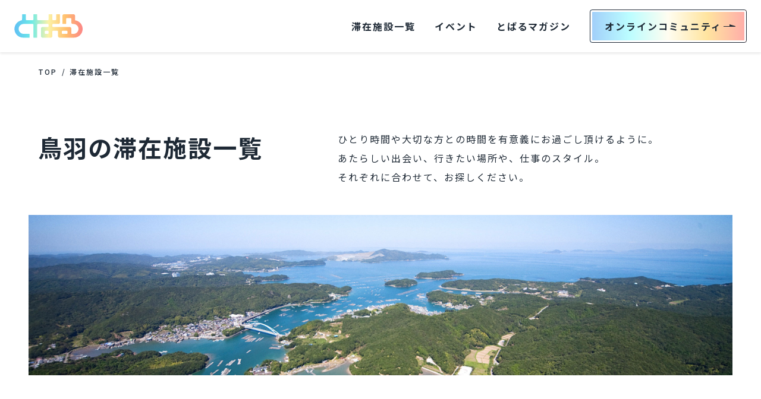

--- FILE ---
content_type: text/html; charset=UTF-8
request_url: https://tobaru-life.jp/stay_keyword/breakfast/
body_size: 9598
content:
















<!DOCTYPE html>
<html lang="ja">
    
    <head>
        <meta charset="utf-8" />
        <meta http-equiv="X-UA-Compatible" content="IE=edge" />
        <meta name="viewport" content="width=device-width,initial-scale=1" />
        <title>朝食付｜とばる</title>
        <meta name="description" content="とばるの朝食付に関する記事を紹介しています。" />
        <meta property="og:url" content="https://tobaru-life.jp/stay/394/" />
        <meta property="og:title" content="朝食付｜とばる" />
        <meta property="og:type" content="article">
        <meta property="og:description" content="とばるの朝食付に関する記事を紹介しています。" />
        <meta property="og:site_name" content="とばる" />
        <meta property="og:image" content="https://tobaru-life.jp/wp-content/themes/tobaru_life_theme/tobaru-life/images/ogp.png">
        <meta property="og:locale" content="ja_JP" />
        <link rel="canonical" href="https://tobaru-life.jp/stay/394/" />
        <meta name="twitter:card" content="summary_large_image">
        <link rel="apple-touch-icon-precomposed" href="" />
        <meta name="msapplication-TileImage" content="https://tobaru-life.jp/wp-content/themes/tobaru_life_theme/tobaru-life/images/msapplication_icon.png" />
        <meta name="msapplication-TileColor" content="#1E2935" />
        <link rel="shortcut icon" href="https://tobaru-life.jp/wp-content/themes/tobaru_life_theme/tobaru-life/images/favicon.png">
        <link rel="stylesheet" href="https://cdnjs.cloudflare.com/ajax/libs/Swiper/4.5.1/css/swiper.css" />
        <link rel="stylesheet" href="https://tobaru-life.jp/wp-content/themes/tobaru_life_theme/tobaru-life/stylesheets/style.css">
        <script src="https://tobaru-life.jp/wp-content/themes/tobaru_life_theme/tobaru-life/javascript/script.js"></script>
        <script src="https://cdn.rawgit.com/scottjehl/picturefill/3.0.2/dist/picturefill.min.js"></script>
            <!-- Google Tag Manager -->
    <script>(function(w,d,s,l,i){w[l]=w[l]||[];w[l].push({'gtm.start':
    new Date().getTime(),event:'gtm.js'});var f=d.getElementsByTagName(s)[0],
    j=d.createElement(s),dl=l!='dataLayer'?'&l='+l:'';j.async=true;j.src=
    'https://www.googletagmanager.com/gtm.js?id='+i+dl;f.parentNode.insertBefore(j,f);
    })(window,document,'script','dataLayer','GTM-TQSTQW6');</script>
    <!-- End Google Tag Manager -->
	    </head>
	    <meta name='robots' content='max-image-preview:large' />
	<style>img:is([sizes="auto" i], [sizes^="auto," i]) { contain-intrinsic-size: 3000px 1500px }</style>
	<link rel='dns-prefetch' href='//webfonts.sakura.ne.jp' />
<link rel="alternate" type="application/rss+xml" title="とばる &raquo; 朝食付 キーワード(６つまで選択可能) のフィード" href="https://tobaru-life.jp/stay_keyword/breakfast/feed/" />
<script type="text/javascript">
/* <![CDATA[ */
window._wpemojiSettings = {"baseUrl":"https:\/\/s.w.org\/images\/core\/emoji\/15.0.3\/72x72\/","ext":".png","svgUrl":"https:\/\/s.w.org\/images\/core\/emoji\/15.0.3\/svg\/","svgExt":".svg","source":{"concatemoji":"https:\/\/tobaru-life.jp\/wp-includes\/js\/wp-emoji-release.min.js?ver=6.7.2"}};
/*! This file is auto-generated */
!function(i,n){var o,s,e;function c(e){try{var t={supportTests:e,timestamp:(new Date).valueOf()};sessionStorage.setItem(o,JSON.stringify(t))}catch(e){}}function p(e,t,n){e.clearRect(0,0,e.canvas.width,e.canvas.height),e.fillText(t,0,0);var t=new Uint32Array(e.getImageData(0,0,e.canvas.width,e.canvas.height).data),r=(e.clearRect(0,0,e.canvas.width,e.canvas.height),e.fillText(n,0,0),new Uint32Array(e.getImageData(0,0,e.canvas.width,e.canvas.height).data));return t.every(function(e,t){return e===r[t]})}function u(e,t,n){switch(t){case"flag":return n(e,"\ud83c\udff3\ufe0f\u200d\u26a7\ufe0f","\ud83c\udff3\ufe0f\u200b\u26a7\ufe0f")?!1:!n(e,"\ud83c\uddfa\ud83c\uddf3","\ud83c\uddfa\u200b\ud83c\uddf3")&&!n(e,"\ud83c\udff4\udb40\udc67\udb40\udc62\udb40\udc65\udb40\udc6e\udb40\udc67\udb40\udc7f","\ud83c\udff4\u200b\udb40\udc67\u200b\udb40\udc62\u200b\udb40\udc65\u200b\udb40\udc6e\u200b\udb40\udc67\u200b\udb40\udc7f");case"emoji":return!n(e,"\ud83d\udc26\u200d\u2b1b","\ud83d\udc26\u200b\u2b1b")}return!1}function f(e,t,n){var r="undefined"!=typeof WorkerGlobalScope&&self instanceof WorkerGlobalScope?new OffscreenCanvas(300,150):i.createElement("canvas"),a=r.getContext("2d",{willReadFrequently:!0}),o=(a.textBaseline="top",a.font="600 32px Arial",{});return e.forEach(function(e){o[e]=t(a,e,n)}),o}function t(e){var t=i.createElement("script");t.src=e,t.defer=!0,i.head.appendChild(t)}"undefined"!=typeof Promise&&(o="wpEmojiSettingsSupports",s=["flag","emoji"],n.supports={everything:!0,everythingExceptFlag:!0},e=new Promise(function(e){i.addEventListener("DOMContentLoaded",e,{once:!0})}),new Promise(function(t){var n=function(){try{var e=JSON.parse(sessionStorage.getItem(o));if("object"==typeof e&&"number"==typeof e.timestamp&&(new Date).valueOf()<e.timestamp+604800&&"object"==typeof e.supportTests)return e.supportTests}catch(e){}return null}();if(!n){if("undefined"!=typeof Worker&&"undefined"!=typeof OffscreenCanvas&&"undefined"!=typeof URL&&URL.createObjectURL&&"undefined"!=typeof Blob)try{var e="postMessage("+f.toString()+"("+[JSON.stringify(s),u.toString(),p.toString()].join(",")+"));",r=new Blob([e],{type:"text/javascript"}),a=new Worker(URL.createObjectURL(r),{name:"wpTestEmojiSupports"});return void(a.onmessage=function(e){c(n=e.data),a.terminate(),t(n)})}catch(e){}c(n=f(s,u,p))}t(n)}).then(function(e){for(var t in e)n.supports[t]=e[t],n.supports.everything=n.supports.everything&&n.supports[t],"flag"!==t&&(n.supports.everythingExceptFlag=n.supports.everythingExceptFlag&&n.supports[t]);n.supports.everythingExceptFlag=n.supports.everythingExceptFlag&&!n.supports.flag,n.DOMReady=!1,n.readyCallback=function(){n.DOMReady=!0}}).then(function(){return e}).then(function(){var e;n.supports.everything||(n.readyCallback(),(e=n.source||{}).concatemoji?t(e.concatemoji):e.wpemoji&&e.twemoji&&(t(e.twemoji),t(e.wpemoji)))}))}((window,document),window._wpemojiSettings);
/* ]]> */
</script>
<style id='wp-emoji-styles-inline-css' type='text/css'>

	img.wp-smiley, img.emoji {
		display: inline !important;
		border: none !important;
		box-shadow: none !important;
		height: 1em !important;
		width: 1em !important;
		margin: 0 0.07em !important;
		vertical-align: -0.1em !important;
		background: none !important;
		padding: 0 !important;
	}
</style>
<link rel='stylesheet' id='wp-block-library-css' href='https://tobaru-life.jp/wp-includes/css/dist/block-library/style.min.css?ver=6.7.2' type='text/css' media='all' />
<style id='classic-theme-styles-inline-css' type='text/css'>
/*! This file is auto-generated */
.wp-block-button__link{color:#fff;background-color:#32373c;border-radius:9999px;box-shadow:none;text-decoration:none;padding:calc(.667em + 2px) calc(1.333em + 2px);font-size:1.125em}.wp-block-file__button{background:#32373c;color:#fff;text-decoration:none}
</style>
<style id='global-styles-inline-css' type='text/css'>
:root{--wp--preset--aspect-ratio--square: 1;--wp--preset--aspect-ratio--4-3: 4/3;--wp--preset--aspect-ratio--3-4: 3/4;--wp--preset--aspect-ratio--3-2: 3/2;--wp--preset--aspect-ratio--2-3: 2/3;--wp--preset--aspect-ratio--16-9: 16/9;--wp--preset--aspect-ratio--9-16: 9/16;--wp--preset--color--black: #000000;--wp--preset--color--cyan-bluish-gray: #abb8c3;--wp--preset--color--white: #ffffff;--wp--preset--color--pale-pink: #f78da7;--wp--preset--color--vivid-red: #cf2e2e;--wp--preset--color--luminous-vivid-orange: #ff6900;--wp--preset--color--luminous-vivid-amber: #fcb900;--wp--preset--color--light-green-cyan: #7bdcb5;--wp--preset--color--vivid-green-cyan: #00d084;--wp--preset--color--pale-cyan-blue: #8ed1fc;--wp--preset--color--vivid-cyan-blue: #0693e3;--wp--preset--color--vivid-purple: #9b51e0;--wp--preset--gradient--vivid-cyan-blue-to-vivid-purple: linear-gradient(135deg,rgba(6,147,227,1) 0%,rgb(155,81,224) 100%);--wp--preset--gradient--light-green-cyan-to-vivid-green-cyan: linear-gradient(135deg,rgb(122,220,180) 0%,rgb(0,208,130) 100%);--wp--preset--gradient--luminous-vivid-amber-to-luminous-vivid-orange: linear-gradient(135deg,rgba(252,185,0,1) 0%,rgba(255,105,0,1) 100%);--wp--preset--gradient--luminous-vivid-orange-to-vivid-red: linear-gradient(135deg,rgba(255,105,0,1) 0%,rgb(207,46,46) 100%);--wp--preset--gradient--very-light-gray-to-cyan-bluish-gray: linear-gradient(135deg,rgb(238,238,238) 0%,rgb(169,184,195) 100%);--wp--preset--gradient--cool-to-warm-spectrum: linear-gradient(135deg,rgb(74,234,220) 0%,rgb(151,120,209) 20%,rgb(207,42,186) 40%,rgb(238,44,130) 60%,rgb(251,105,98) 80%,rgb(254,248,76) 100%);--wp--preset--gradient--blush-light-purple: linear-gradient(135deg,rgb(255,206,236) 0%,rgb(152,150,240) 100%);--wp--preset--gradient--blush-bordeaux: linear-gradient(135deg,rgb(254,205,165) 0%,rgb(254,45,45) 50%,rgb(107,0,62) 100%);--wp--preset--gradient--luminous-dusk: linear-gradient(135deg,rgb(255,203,112) 0%,rgb(199,81,192) 50%,rgb(65,88,208) 100%);--wp--preset--gradient--pale-ocean: linear-gradient(135deg,rgb(255,245,203) 0%,rgb(182,227,212) 50%,rgb(51,167,181) 100%);--wp--preset--gradient--electric-grass: linear-gradient(135deg,rgb(202,248,128) 0%,rgb(113,206,126) 100%);--wp--preset--gradient--midnight: linear-gradient(135deg,rgb(2,3,129) 0%,rgb(40,116,252) 100%);--wp--preset--font-size--small: 13px;--wp--preset--font-size--medium: 20px;--wp--preset--font-size--large: 36px;--wp--preset--font-size--x-large: 42px;--wp--preset--spacing--20: 0.44rem;--wp--preset--spacing--30: 0.67rem;--wp--preset--spacing--40: 1rem;--wp--preset--spacing--50: 1.5rem;--wp--preset--spacing--60: 2.25rem;--wp--preset--spacing--70: 3.38rem;--wp--preset--spacing--80: 5.06rem;--wp--preset--shadow--natural: 6px 6px 9px rgba(0, 0, 0, 0.2);--wp--preset--shadow--deep: 12px 12px 50px rgba(0, 0, 0, 0.4);--wp--preset--shadow--sharp: 6px 6px 0px rgba(0, 0, 0, 0.2);--wp--preset--shadow--outlined: 6px 6px 0px -3px rgba(255, 255, 255, 1), 6px 6px rgba(0, 0, 0, 1);--wp--preset--shadow--crisp: 6px 6px 0px rgba(0, 0, 0, 1);}:where(.is-layout-flex){gap: 0.5em;}:where(.is-layout-grid){gap: 0.5em;}body .is-layout-flex{display: flex;}.is-layout-flex{flex-wrap: wrap;align-items: center;}.is-layout-flex > :is(*, div){margin: 0;}body .is-layout-grid{display: grid;}.is-layout-grid > :is(*, div){margin: 0;}:where(.wp-block-columns.is-layout-flex){gap: 2em;}:where(.wp-block-columns.is-layout-grid){gap: 2em;}:where(.wp-block-post-template.is-layout-flex){gap: 1.25em;}:where(.wp-block-post-template.is-layout-grid){gap: 1.25em;}.has-black-color{color: var(--wp--preset--color--black) !important;}.has-cyan-bluish-gray-color{color: var(--wp--preset--color--cyan-bluish-gray) !important;}.has-white-color{color: var(--wp--preset--color--white) !important;}.has-pale-pink-color{color: var(--wp--preset--color--pale-pink) !important;}.has-vivid-red-color{color: var(--wp--preset--color--vivid-red) !important;}.has-luminous-vivid-orange-color{color: var(--wp--preset--color--luminous-vivid-orange) !important;}.has-luminous-vivid-amber-color{color: var(--wp--preset--color--luminous-vivid-amber) !important;}.has-light-green-cyan-color{color: var(--wp--preset--color--light-green-cyan) !important;}.has-vivid-green-cyan-color{color: var(--wp--preset--color--vivid-green-cyan) !important;}.has-pale-cyan-blue-color{color: var(--wp--preset--color--pale-cyan-blue) !important;}.has-vivid-cyan-blue-color{color: var(--wp--preset--color--vivid-cyan-blue) !important;}.has-vivid-purple-color{color: var(--wp--preset--color--vivid-purple) !important;}.has-black-background-color{background-color: var(--wp--preset--color--black) !important;}.has-cyan-bluish-gray-background-color{background-color: var(--wp--preset--color--cyan-bluish-gray) !important;}.has-white-background-color{background-color: var(--wp--preset--color--white) !important;}.has-pale-pink-background-color{background-color: var(--wp--preset--color--pale-pink) !important;}.has-vivid-red-background-color{background-color: var(--wp--preset--color--vivid-red) !important;}.has-luminous-vivid-orange-background-color{background-color: var(--wp--preset--color--luminous-vivid-orange) !important;}.has-luminous-vivid-amber-background-color{background-color: var(--wp--preset--color--luminous-vivid-amber) !important;}.has-light-green-cyan-background-color{background-color: var(--wp--preset--color--light-green-cyan) !important;}.has-vivid-green-cyan-background-color{background-color: var(--wp--preset--color--vivid-green-cyan) !important;}.has-pale-cyan-blue-background-color{background-color: var(--wp--preset--color--pale-cyan-blue) !important;}.has-vivid-cyan-blue-background-color{background-color: var(--wp--preset--color--vivid-cyan-blue) !important;}.has-vivid-purple-background-color{background-color: var(--wp--preset--color--vivid-purple) !important;}.has-black-border-color{border-color: var(--wp--preset--color--black) !important;}.has-cyan-bluish-gray-border-color{border-color: var(--wp--preset--color--cyan-bluish-gray) !important;}.has-white-border-color{border-color: var(--wp--preset--color--white) !important;}.has-pale-pink-border-color{border-color: var(--wp--preset--color--pale-pink) !important;}.has-vivid-red-border-color{border-color: var(--wp--preset--color--vivid-red) !important;}.has-luminous-vivid-orange-border-color{border-color: var(--wp--preset--color--luminous-vivid-orange) !important;}.has-luminous-vivid-amber-border-color{border-color: var(--wp--preset--color--luminous-vivid-amber) !important;}.has-light-green-cyan-border-color{border-color: var(--wp--preset--color--light-green-cyan) !important;}.has-vivid-green-cyan-border-color{border-color: var(--wp--preset--color--vivid-green-cyan) !important;}.has-pale-cyan-blue-border-color{border-color: var(--wp--preset--color--pale-cyan-blue) !important;}.has-vivid-cyan-blue-border-color{border-color: var(--wp--preset--color--vivid-cyan-blue) !important;}.has-vivid-purple-border-color{border-color: var(--wp--preset--color--vivid-purple) !important;}.has-vivid-cyan-blue-to-vivid-purple-gradient-background{background: var(--wp--preset--gradient--vivid-cyan-blue-to-vivid-purple) !important;}.has-light-green-cyan-to-vivid-green-cyan-gradient-background{background: var(--wp--preset--gradient--light-green-cyan-to-vivid-green-cyan) !important;}.has-luminous-vivid-amber-to-luminous-vivid-orange-gradient-background{background: var(--wp--preset--gradient--luminous-vivid-amber-to-luminous-vivid-orange) !important;}.has-luminous-vivid-orange-to-vivid-red-gradient-background{background: var(--wp--preset--gradient--luminous-vivid-orange-to-vivid-red) !important;}.has-very-light-gray-to-cyan-bluish-gray-gradient-background{background: var(--wp--preset--gradient--very-light-gray-to-cyan-bluish-gray) !important;}.has-cool-to-warm-spectrum-gradient-background{background: var(--wp--preset--gradient--cool-to-warm-spectrum) !important;}.has-blush-light-purple-gradient-background{background: var(--wp--preset--gradient--blush-light-purple) !important;}.has-blush-bordeaux-gradient-background{background: var(--wp--preset--gradient--blush-bordeaux) !important;}.has-luminous-dusk-gradient-background{background: var(--wp--preset--gradient--luminous-dusk) !important;}.has-pale-ocean-gradient-background{background: var(--wp--preset--gradient--pale-ocean) !important;}.has-electric-grass-gradient-background{background: var(--wp--preset--gradient--electric-grass) !important;}.has-midnight-gradient-background{background: var(--wp--preset--gradient--midnight) !important;}.has-small-font-size{font-size: var(--wp--preset--font-size--small) !important;}.has-medium-font-size{font-size: var(--wp--preset--font-size--medium) !important;}.has-large-font-size{font-size: var(--wp--preset--font-size--large) !important;}.has-x-large-font-size{font-size: var(--wp--preset--font-size--x-large) !important;}
:where(.wp-block-post-template.is-layout-flex){gap: 1.25em;}:where(.wp-block-post-template.is-layout-grid){gap: 1.25em;}
:where(.wp-block-columns.is-layout-flex){gap: 2em;}:where(.wp-block-columns.is-layout-grid){gap: 2em;}
:root :where(.wp-block-pullquote){font-size: 1.5em;line-height: 1.6;}
</style>
<script type="text/javascript" src="https://tobaru-life.jp/wp-includes/js/jquery/jquery.min.js?ver=3.7.1" id="jquery-core-js"></script>
<script type="text/javascript" src="https://tobaru-life.jp/wp-includes/js/jquery/jquery-migrate.min.js?ver=3.4.1" id="jquery-migrate-js"></script>
<script type="text/javascript" src="//webfonts.sakura.ne.jp/js/sakurav3.js?fadein=0&amp;ver=3.1.4" id="typesquare_std-js"></script>
<link rel="https://api.w.org/" href="https://tobaru-life.jp/wp-json/" /><link rel="EditURI" type="application/rsd+xml" title="RSD" href="https://tobaru-life.jp/xmlrpc.php?rsd" />
<noscript><style>.lazyload[data-src]{display:none !important;}</style></noscript><style>.lazyload{background-image:none !important;}.lazyload:before{background-image:none !important;}</style>    <body>
            <!-- Google Tag Manager (noscript) -->
    <noscript><iframe src="https://www.googletagmanager.com/ns.html?id=GTM-TQSTQW6"
    height="0" width="0" style="display:none;visibility:hidden"></iframe></noscript>
    <!-- End Google Tag Manager (noscript) -->
	        <header class="header-top">
            <div class="header-top__inner header-top__border">
                <div class="header-top__logo">
                    <a href="https://tobaru-life.jp">
                        
                        <img
                            src="[data-uri]"
                            alt="とばる"
 data-src="https://tobaru-life.jp/wp-content/themes/tobaru_life_theme/tobaru-life/images/tobaru-color.svg" decoding="async" class="lazyload" /><noscript><img
                            src="https://tobaru-life.jp/wp-content/themes/tobaru_life_theme/tobaru-life/images/tobaru-color.svg"
                            alt="とばる"
 data-eio="l" /></noscript>
                    </a>
                </div>
                <div class="header-top__menu">
                    <nav class="header-top-menu__wrapper">
                        <div class="header-top-menu__link-btn">
                                <div class="btn__link btn-link__color--gradation btn-link__icon--arrow btn-link__icon--arrow-gradation">
        <a
            href="/tobaritai/"
                    >
            <p>オンライン<span class="btn-new-line--sp"></span>コミュニティ</p>
                    </a>
    </div>
                            </div>
                        <div class="header-top-menu__toggle-btn btn__menu">
                            <button type="button">
                                <svg
                                    xmlns="http://www.w3.org/2000/svg"
                                    xmlns:xlink="http://www.w3.org/1999/xlink"
                                    width="44"
                                    height="44"
                                    viewBox="0 0 44 44"
                                >
                                    <line
                                    class="btn-menu__line btn-menu__line--top"
                                    x1="14"
                                    y1="16"
                                    x2="30"
                                    y2="16"
                                    stroke="#1E2935"
                                    stroke-width="1px"
                                    />
                                    <line
                                    class="btn-menu__line btn-menu__line--middle"
                                    x1="14"
                                    y1="22"
                                    x2="30"
                                    y2="22"
                                    stroke="#1E2935"
                                    stroke-width="1px"
                                    />
                                    <line
                                    class="btn-menu__line btn-menu__line--bottom"
                                    x1="14"
                                    y1="28"
                                    x2="30"
                                    y2="28"
                                    stroke="#1E2935"
                                    stroke-width="1px"
                                    />
                                </svg>
                            </button>
                        </div>
                        <div class="header-top-menu__link-wrapper">
                            <div class="header-top-menu__logo">
                                <img
                                    src="[data-uri]"
 data-src="https://tobaru-life.jp/wp-content/themes/tobaru_life_theme/tobaru-life/images/tobaru-color.svg" decoding="async" class="lazyload" /><noscript><img
                                    src="https://tobaru-life.jp/wp-content/themes/tobaru_life_theme/tobaru-life/images/tobaru-color.svg"
 data-eio="l" /></noscript>
                            </div>
                            <div class="header-top-menu__link header-top-menu__link--page">
                                <a href="https://tobaru-life.jp/stay/">滞在施設一覧</a>
                            </div>
                            <div class="header-top-menu__link header-top-menu__link--page">
                                <a href="https://tobaru-life.jp/event/">イベント</a>
                            </div>
                            <div class="header-top-menu__link header-top-menu__link--page">
                                <a href="https://tobaru-life.jp/magazine/">とばるマガジン</a>
                            </div>
                            <div class="header-top-menu__terms">
                                <a
                                    href="https://www.city.toba.mie.jp/koho/shisei/kouhou/chosakuken.html"
                                    rel="noreferrer noopener"
                                    target="_blank"
                                >
                                    著作権・セキュリティ・免責事項
                                </a>
                                <a
                                    href="https://www.city.toba.mie.jp/koho/shisei/kouhou/kojinjouhou.html"
                                    rel="noreferrer noopener"
                                    target="_blank"
                                >
                                    個人情報利用規定
                                </a>
                            </div>
                        </div>
                    </nav>
                </div>
            </div>
        </header>
<section class="stay-archive">
        <div class="stay-archive__breadcrumb">
            <ul class="breadcrumb__list" itemscope itemtype="https://schema.org/BreadcrumbList">
        <li class="breadcrumb__item breadcrumb__slash" itemprop="itemListElement" itemscope itemtype="https://schema.org/ListItem">
            <a class="breadcrumb__link" href="https://tobaru-life.jp" itemprop="item">
                <span itemprop="name">TOP</span>
            </a>
            <meta itemprop="position" content="1" />
        </li>
            <li class="breadcrumb__item breadcrumb__item--last">滞在施設一覧</li>
    </ul>
            </div>
    <div class="stay-archive__title-area">
        <h1 class="stay-archive__title">
            鳥羽の滞在施設一覧        </h1>
        <p class="stay-archive__description">
            
                ひとり時間や大切な方との時間を有意義にお過ごし頂けるように。<br/>
                あたらしい出会い、行きたい場所や、仕事のスタイル。<br/>
                それぞれに合わせて、お探しください。
                    </p>
    </div>
    <div class="stay-archive__main-image  ">
        <img
            src="[data-uri]"
            alt="鳥羽の滞在施設一覧" 
 data-src="https://tobaru-life.jp/wp-content/themes/tobaru_life_theme/tobaru-life/images/shisetsu-top.jpg" decoding="async" class="lazyload" data-eio-rwidth="2808" data-eio-rheight="640" /><noscript><img
            src="https://tobaru-life.jp/wp-content/themes/tobaru_life_theme/tobaru-life/images/shisetsu-top.jpg"
            alt="鳥羽の滞在施設一覧" 
 data-eio="l" /></noscript>
    </div>
            <main class="stay-archive__main">
            <div class="stay-archive__sidemenu">
        <p class="stay-archive__map-title">
            エリアから探す
        </p>
            <div class="stay-archive__map stay-archive__map--breakfast">
        <a
            class="stay-archive-map__btn stay-archive-map__btn--islands"
            href="/stay/islands/"
        >
            <img
                src="[data-uri]"
                alt="離島エリア"
 data-src="https://tobaru-life.jp/wp-content/themes/tobaru_life_theme/tobaru-life/images/tag/area-islands.svg" decoding="async" class="lazyload" /><noscript><img
                src="https://tobaru-life.jp/wp-content/themes/tobaru_life_theme/tobaru-life/images/tag/area-islands.svg"
                alt="離島エリア"
 data-eio="l" /></noscript>
        </a>
        <a
            class="stay-archive-map__btn stay-archive-map__btn--toba"
            href="/stay/toba/"
        >
            <img
                src="[data-uri]"
                alt="鳥羽エリア"
 data-src="https://tobaru-life.jp/wp-content/themes/tobaru_life_theme/tobaru-life/images/tag/area-toba.svg" decoding="async" class="lazyload" /><noscript><img
                src="https://tobaru-life.jp/wp-content/themes/tobaru_life_theme/tobaru-life/images/tag/area-toba.svg"
                alt="鳥羽エリア"
 data-eio="l" /></noscript>
        </a>
        <a
            class="stay-archive-map__btn stay-archive-map__btn--south-toba"
            href="/stay/south-toba/"
        >
            <img
                src="[data-uri]"
                alt="南鳥羽エリア"
 data-src="https://tobaru-life.jp/wp-content/themes/tobaru_life_theme/tobaru-life/images/tag/area-south-toba.svg" decoding="async" class="lazyload" /><noscript><img
                src="https://tobaru-life.jp/wp-content/themes/tobaru_life_theme/tobaru-life/images/tag/area-south-toba.svg"
                alt="南鳥羽エリア"
 data-eio="l" /></noscript>
        </a>
    </div>
            <div class="stay-archive__search">
            <div class="stay-archive__search-guide">
                    <div class="btn__link btn-link__color--white btn-link__icon--arrow btn-link__icon--arrow-white">
        <a
            href=""
                    >
            <p>絞り込み検索</p>
                    </a>
    </div>
                </div>
            <div class="stay-archive__search-field">
                <div class="stay-archive-search__sp-menu">
                    <div class="stay-archive-search__close-btn">
                        <img src="[data-uri]" data-src="https://tobaru-life.jp/wp-content/themes/tobaru_life_theme/tobaru-life/images/close.svg" decoding="async" class="lazyload"><noscript><img src="https://tobaru-life.jp/wp-content/themes/tobaru_life_theme/tobaru-life/images/close.svg" data-eio="l"></noscript>
                    </div>
                </div>
                <form method="GET" action="">
                    <div class="stay-archive-search__style">
                        <p class="stay-archive-search-style__title">
                            <span>滞在スタイル</span>
                        </p>
                        <ul class="stay-archive-search-style__list">
                                                        <li>
                                <label class="checkbox">
                                    <input 
                                        type="checkbox"
                                        name="stay_style[]"
                                        value="coworking"
                                        class="stay-archive-search__box"
                                                                            />
                                    <span class="checkbox__display">
                                        コワーキングスペース                                    </span>
                                </label>
                            </li>
                                                        <li>
                                <label class="checkbox">
                                    <input 
                                        type="checkbox"
                                        name="stay_style[]"
                                        value="hotel"
                                        class="stay-archive-search__box"
                                                                            />
                                    <span class="checkbox__display">
                                        ホテル・旅館                                    </span>
                                </label>
                            </li>
                                                    </ul>
                    </div>
                    <div class="stay-archive-search__keyword">
                        <p class="stay-archive-search-keyword__title">
                            キーワード
                        </p>
                        <ul  class="stay-archive-search-keyword__list">
                                                    <li>
                                <label class="checkbox">
                                    <input 
                                        type="checkbox"
                                        name="stay_keyword[]"
                                        value="free-wi-fi"
                                        class="stay-archive-search__box"
                                                                            />
                                    <span class="checkbox__display">
                                        <span class="stay-archive-search__hash">
                                            <span>
                                                Wi-Fi環境あり                                            </span>
                                        </span>
                                    </span>
                                </label>
                            </li>
                                                    <li>
                                <label class="checkbox">
                                    <input 
                                        type="checkbox"
                                        name="stay_keyword[]"
                                        value="earlycheck-in"
                                        class="stay-archive-search__box"
                                                                            />
                                    <span class="checkbox__display">
                                        <span class="stay-archive-search__hash">
                                            <span>
                                                アーリーチェックイン                                            </span>
                                        </span>
                                    </span>
                                </label>
                            </li>
                                                    <li>
                                <label class="checkbox">
                                    <input 
                                        type="checkbox"
                                        name="stay_keyword[]"
                                        value="credit-cards"
                                        class="stay-archive-search__box"
                                                                            />
                                    <span class="checkbox__display">
                                        <span class="stay-archive-search__hash">
                                            <span>
                                                カード決済可                                            </span>
                                        </span>
                                    </span>
                                </label>
                            </li>
                                                    <li>
                                <label class="checkbox">
                                    <input 
                                        type="checkbox"
                                        name="stay_keyword[]"
                                        value="meeting-facilities"
                                        class="stay-archive-search__box"
                                                                            />
                                    <span class="checkbox__display">
                                        <span class="stay-archive-search__hash">
                                            <span>
                                                会議室完備                                            </span>
                                        </span>
                                    </span>
                                </label>
                            </li>
                                                    <li>
                                <label class="checkbox">
                                    <input 
                                        type="checkbox"
                                        name="stay_keyword[]"
                                        value="groups"
                                        class="stay-archive-search__box"
                                                                            />
                                    <span class="checkbox__display">
                                        <span class="stay-archive-search__hash">
                                            <span>
                                                団体利用可                                            </span>
                                        </span>
                                    </span>
                                </label>
                            </li>
                                                    <li>
                                <label class="checkbox">
                                    <input 
                                        type="checkbox"
                                        name="stay_keyword[]"
                                        value="region-experience"
                                        class="stay-archive-search__box"
                                                                            />
                                    <span class="checkbox__display">
                                        <span class="stay-archive-search__hash">
                                            <span>
                                                地域体験                                            </span>
                                        </span>
                                    </span>
                                </label>
                            </li>
                                                    <li>
                                <label class="checkbox">
                                    <input 
                                        type="checkbox"
                                        name="stay_keyword[]"
                                        value="dinner"
                                        class="stay-archive-search__box"
                                                                            />
                                    <span class="checkbox__display">
                                        <span class="stay-archive-search__hash">
                                            <span>
                                                夕食付                                            </span>
                                        </span>
                                    </span>
                                </label>
                            </li>
                                                    <li>
                                <label class="checkbox">
                                    <input 
                                        type="checkbox"
                                        name="stay_keyword[]"
                                        value="projector"
                                        class="stay-archive-search__box"
                                                                            />
                                    <span class="checkbox__display">
                                        <span class="stay-archive-search__hash">
                                            <span>
                                                大型プロジェクターあり                                            </span>
                                        </span>
                                    </span>
                                </label>
                            </li>
                                                    <li>
                                <label class="checkbox">
                                    <input 
                                        type="checkbox"
                                        name="stay_keyword[]"
                                        value="families"
                                        class="stay-archive-search__box"
                                                                            />
                                    <span class="checkbox__display">
                                        <span class="stay-archive-search__hash">
                                            <span>
                                                家族向け                                            </span>
                                        </span>
                                    </span>
                                </label>
                            </li>
                                                    <li>
                                <label class="checkbox">
                                    <input 
                                        type="checkbox"
                                        name="stay_keyword[]"
                                        value="breakfast-and-dinner"
                                        class="stay-archive-search__box"
                                                                            />
                                    <span class="checkbox__display">
                                        <span class="stay-archive-search__hash">
                                            <span>
                                                朝夕食付                                            </span>
                                        </span>
                                    </span>
                                </label>
                            </li>
                                                    <li>
                                <label class="checkbox">
                                    <input 
                                        type="checkbox"
                                        name="stay_keyword[]"
                                        value="breakfast"
                                        class="stay-archive-search__box"
                                                                            />
                                    <span class="checkbox__display">
                                        <span class="stay-archive-search__hash">
                                            <span>
                                                朝食付                                            </span>
                                        </span>
                                    </span>
                                </label>
                            </li>
                                                    <li>
                                <label class="checkbox">
                                    <input 
                                        type="checkbox"
                                        name="stay_keyword[]"
                                        value="onsen"
                                        class="stay-archive-search__box"
                                                                            />
                                    <span class="checkbox__display">
                                        <span class="stay-archive-search__hash">
                                            <span>
                                                温泉                                            </span>
                                        </span>
                                    </span>
                                </label>
                            </li>
                                                    <li>
                                <label class="checkbox">
                                    <input 
                                        type="checkbox"
                                        name="stay_keyword[]"
                                        value="stays-discount"
                                        class="stay-archive-search__box"
                                                                            />
                                    <span class="checkbox__display">
                                        <span class="stay-archive-search__hash">
                                            <span>
                                                連泊割                                            </span>
                                        </span>
                                    </span>
                                </label>
                            </li>
                                                    <li>
                                <label class="checkbox">
                                    <input 
                                        type="checkbox"
                                        name="stay_keyword[]"
                                        value="e-money"
                                        class="stay-archive-search__box"
                                                                            />
                                    <span class="checkbox__display">
                                        <span class="stay-archive-search__hash">
                                            <span>
                                                電子マネー決済可                                            </span>
                                        </span>
                                    </span>
                                </label>
                            </li>
                                                    <li>
                                <label class="checkbox">
                                    <input 
                                        type="checkbox"
                                        name="stay_keyword[]"
                                        value="near-the-station"
                                        class="stay-archive-search__box"
                                                                            />
                                    <span class="checkbox__display">
                                        <span class="stay-archive-search__hash">
                                            <span>
                                                駅チカ                                            </span>
                                        </span>
                                    </span>
                                </label>
                            </li>
                                                    <li>
                                <label class="checkbox">
                                    <input 
                                        type="checkbox"
                                        name="stay_keyword[]"
                                        value="parking"
                                        class="stay-archive-search__box"
                                                                            />
                                    <span class="checkbox__display">
                                        <span class="stay-archive-search__hash">
                                            <span>
                                                駐車場                                            </span>
                                        </span>
                                    </span>
                                </label>
                            </li>
                                                </ul>
                    </div>
                    <button type="submit" class="stay-archive__search-btn">
                        <div class="stay-archive-search-btn__wrapper">
                                <p>絞り込み</p>
                        </div>
                    </button>
                </form>
            </div>
        </div>
    </div>
                <section class="stay-archive__content">
                <h2 class="stay-archive__header">
                    </h2>
                <ul class="stay-archive__list">
                    <li class="stay-archive__list-child">
                <div class="stay-archive__visual">
                    <a href="/stay/394/">
                        <div class="stay-archive__visual-wrapper">
                            <img
                                class="stay-archive__image lazyload"
                                src="[data-uri]"
                                alt="潮騒の宿　山海荘"
 data-src="https://tobaru-life.jp/wp-content/uploads/2021/02/stay_20210325_11_mv01.jpg" decoding="async" data-eio-rwidth="848" data-eio-rheight="523" /><noscript><img
                                class="stay-archive__image"
                                src="https://tobaru-life.jp/wp-content/uploads/2021/02/stay_20210325_11_mv01.jpg"
                                alt="潮騒の宿　山海荘"
 data-eio="l" /></noscript>
                        </div>
                    </a>
                </div>
                <div class="stay-archive__text">
                    <img
                        class="stay-archive__area-badge lazyload"
                        src="[data-uri]" 
 data-src="https://tobaru-life.jp/wp-content/themes/tobaru_life_theme/tobaru-life/images/tag/area-islands.svg" decoding="async" /><noscript><img
                        class="stay-archive__area-badge"
                        src="https://tobaru-life.jp/wp-content/themes/tobaru_life_theme/tobaru-life/images/tag/area-islands.svg" 
 data-eio="l" /></noscript>
                    <a href="/stay/394/">
                        <h3 class="stay-archive__name">
                            潮騒の宿　山海荘                        </h3>
                        <div class="stay-archive__style-badge">
                                <div class="badge__stay badge__stay--hotel">
        <p>ホテル・旅館</p>
    </div>
                            </div>
                    </a>
                    <ul class="stay-archive__keyword">
                                            <li class="stay-archive__keyword-child">
                            <a href="/stay/free-wi-fi/">
                                <span>Wi-Fi環境あり</span>
                            </a>
                        </li>
                                                <li class="stay-archive__keyword-child">
                            <a href="/stay/dinner/">
                                <span>夕食付</span>
                            </a>
                        </li>
                                                <li class="stay-archive__keyword-child">
                            <a href="/stay/families/">
                                <span>家族向け</span>
                            </a>
                        </li>
                                                <li class="stay-archive__keyword-child">
                            <a href="/stay/breakfast-and-dinner/">
                                <span>朝夕食付</span>
                            </a>
                        </li>
                                                <li class="stay-archive__keyword-child">
                            <a href="/stay/breakfast/">
                                <span>朝食付</span>
                            </a>
                        </li>
                                            </ul>
                </div>
            </li>
                </ul>
                </section>
            </main>
    <div class="stay-archive__top">
        <a href="#top">
            <img src="[data-uri]" data-src="https://tobaru-life.jp/wp-content/themes/tobaru_life_theme/tobaru-life/images/04.png" decoding="async" class="lazyload" data-eio-rwidth="360" data-eio-rheight="360" /><noscript><img src="https://tobaru-life.jp/wp-content/themes/tobaru_life_theme/tobaru-life/images/04.png" data-eio="l" /></noscript>
        </a>
    </div>
</section>
        <footer>
            <div class="footer__inner">
                <div class="footer__main">
                    <div class="footer__main-wrapper">
                        <section class="footer__main-list">
                            <div class="footer__guide">
                                <div class="footer__logo">
                                    <h2>
                                        <img 
                                            src="[data-uri]"
                                            alt="とばる？"
 data-src="https://tobaru-life.jp/wp-content/themes/tobaru_life_theme/tobaru-life/images/tobaru-white.svg" decoding="async" class="lazyload" /><noscript><img 
                                            src="
                                                https://tobaru-life.jp/wp-content/themes/tobaru_life_theme/tobaru-life/images/tobaru-white.svg                                                "
                                            alt="とばる？"
 data-eio="l" /></noscript>
                                    </h2>
                                </div>
                                <div class="footer__description-wrapper">
                                    <p  class="footer__description">
                                        きっとあなたも週末行きたくなる。街のあたらしい発見・出会いを届ける鳥羽市のローカルガイド。<br/>
                                        あなたは何しに「とばる？」
                                    </p>
                                </div>
                            </div>
                            <nav>
                                <ul class="footer__link">
                                    <li>
                                        <a href="/stay/">滞在施設一覧</a>
                                    </li>
                                    <li>
                                        <a href="/event/">イベント</a>
                                    </li>
                                    <li>
                                        <a href="/magazine/">とばるマガジン</a>
                                    </li>
                                    <li>
                                        <a href="/tobaritai/">オンラインコミュニティ</a>
                                    </li>
                                </ul>
                                <ul class="footer__terms">
                                    <li>
                                        <a
                                            href="https://www.city.toba.mie.jp/koho/shisei/kouhou/chosakuken.html"
                                            rel="noreferrer noopener"
                                            target="_blank"
                                        >
                                            著作権・セキュリティ・免責事項
                                        </a>
                                    </li>
                                    <li>
                                        <a
                                            href="https://www.city.toba.mie.jp/koho/shisei/kouhou/kojinjouhou.html"
                                            rel="noreferrer noopener"
                                            target="_blank"
                                        >
                                            個人情報利用規定
                                        </a>
                                    </li>
                                </ul>
                            </nav>
                            <div class="footer__inquiry">
                                <address class="footer__address">
                                    三重県 鳥羽市 企画財政課 移住・定住係<br />
                                    〒517-0011 三重県鳥羽市鳥羽三丁目1-1<br />
                                    TEL 0599-25-1227
                                </address>
                                <div class="footer__inquiry-btn">
                                        <div class="btn__link btn-link__color--black btn-link__icon--blank btn-link__icon--blank-black">
        <a
            href="https://forms.gle/r3oPDoss4B1xKJaU7"
                        target="_blank"
            rel="noopener noreferrer"
                    >
            <p>お問い合わせ</p>
                    </a>
    </div>
                                    </div>
                            </div>
                        </section>
                        <section class="footer__partner">
                            <img src="[data-uri]" data-src="https://tobaru-life.jp/wp-content/themes/tobaru_life_theme/tobaru-life/images/shell.svg" decoding="async" class="lazyload" /><noscript><img src="https://tobaru-life.jp/wp-content/themes/tobaru_life_theme/tobaru-life/images/shell.svg" data-eio="l" /></noscript>
                            <h3>宿泊関係者のみなさま</h3>
                            <p>
                                ワークスペースとして<br />
                                宿・スペースを提供しませんか？
                            </p>
                            <div class="footer__partner-btn-wrapper">
                                <div class="footer__partner-btn">
                                        <div class="btn__link btn-link__color--black btn-link__icon--blank btn-link__icon--blank-black">
        <a
            href="https://docs.google.com/forms/d/e/1FAIpQLSc6qSylVzv68jPyfrF11yE-7Ears31dJrUmNMeTJV3zLiz-wg/viewform?usp=pp_url&#038;entry.779700327=%E5%8D%94%E6%A5%AD%E3%81%AB%E3%81%A4%E3%81%84%E3%81%A6"
                        target="_blank"
            rel="noopener noreferrer"
                    >
            <p>詳しくはこちら</p>
                    </a>
    </div>
                                    </div>
                            </div>
                        </section>
                    </div>
                </div>
                <div class="footer__banner">
                    <ul class="footer-banner__wrapper">
                        <li class="footer-banner__child banner__icon">
                            <a
                                href="http://www.toba.gr.jp/"
                                target="_blank"
                                rel="noopener noreferrer"
                            >
                                <img
                                    src="[data-uri]"
                                    alt="鳥羽市観光協会"
 data-src="https://tobaru-life.jp/wp-content/themes/tobaru_life_theme/tobaru-life/images/bnr04.png" decoding="async" class="lazyload" data-eio-rwidth="736" data-eio-rheight="292" /><noscript><img
                                    src="https://tobaru-life.jp/wp-content/themes/tobaru_life_theme/tobaru-life/images/bnr04.png"
                                    alt="鳥羽市観光協会"
 data-eio="l" /></noscript>
                            </a>
                        </li>
                        <li class="footer-banner__child banner__icon">
                            <a
                                href="https://www.iseshima-kanko.jp/"
                                target="_blank"
                                rel="noopener noreferrer"
                            >
                                <img
                                    src="[data-uri]"
                                    alt="伊勢志摩観光ナビ"
 data-src="https://tobaru-life.jp/wp-content/themes/tobaru_life_theme/tobaru-life/images/bnr05.png" decoding="async" class="lazyload" data-eio-rwidth="736" data-eio-rheight="292" /><noscript><img
                                    src="https://tobaru-life.jp/wp-content/themes/tobaru_life_theme/tobaru-life/images/bnr05.png"
                                    alt="伊勢志摩観光ナビ"
 data-eio="l" /></noscript>
                            </a>
                        </li>
                        <li class="footer-banner__child banner__icon">
                            <a
                                href="https://www.ijyu.pref.mie.lg.jp/html/city.php?no=20160119095548"
                                target="_blank"
                                rel="noopener noreferrer"
                            >
                                <img
                                    src="[data-uri]"
                                    alt="ええとこやんか三重"
 data-src="https://tobaru-life.jp/wp-content/themes/tobaru_life_theme/tobaru-life/images/bnr06.png" decoding="async" class="lazyload" data-eio-rwidth="736" data-eio-rheight="292" /><noscript><img
                                    src="https://tobaru-life.jp/wp-content/themes/tobaru_life_theme/tobaru-life/images/bnr06.png"
                                    alt="ええとこやんか三重"
 data-eio="l" /></noscript>
                            </a>
                        </li>
                        <li class="footer-banner__child banner__icon">
                            <a
                                href="http://www.city.toba.mie.jp/kanko/exercise/"
                                target="_blank"
                                rel="noopener noreferrer"
                            >
                                <img
                                    src="[data-uri]"
                                    alt="トバササイズ"
 data-src="https://tobaru-life.jp/wp-content/themes/tobaru_life_theme/tobaru-life/images/bnr07.png" decoding="async" class="lazyload" data-eio-rwidth="736" data-eio-rheight="292" /><noscript><img
                                    src="https://tobaru-life.jp/wp-content/themes/tobaru_life_theme/tobaru-life/images/bnr07.png"
                                    alt="トバササイズ"
 data-eio="l" /></noscript>
                            </a>
                        </li>
                    </ul>
                </div>
                <div class="footer__copyright">
                    <small>Copyright© Toba city. All Rights Reserved.</small>
                </div>
            </div>
        </footer>
        <script src="https://cdnjs.cloudflare.com/ajax/libs/Swiper/4.5.1/js/swiper.js"></script>
        <script src="https://tobaru-life.jp/wp-content/themes/tobaru_life_theme/tobaru-life/javascript/swiper-setting.js"></script>
        <script type="text/javascript" id="eio-lazy-load-js-before">
/* <![CDATA[ */
var eio_lazy_vars = {"exactdn_domain":"","skip_autoscale":0,"threshold":0,"use_dpr":1};
/* ]]> */
</script>
<script type="text/javascript" src="https://tobaru-life.jp/wp-content/plugins/ewww-image-optimizer/includes/lazysizes.min.js?ver=813" id="eio-lazy-load-js" async="async" data-wp-strategy="async"></script>
    </body>
</html>


--- FILE ---
content_type: text/css
request_url: https://tobaru-life.jp/wp-content/themes/tobaru_life_theme/tobaru-life/stylesheets/style.css
body_size: 13716
content:
@charset "UTF-8";@import url(https://fonts.googleapis.com/css2?family=Amaranth:ital@0;1&family=Noto+Sans+JP:wght@400;500;700&display=swap);@import url(https://fonts.googleapis.com/css2?family=Amaranth:ital@0;1&family=Noto+Sans+JP:wght@400;500;700&display=swap);/*! destyle.css v2.0.2 | MIT License | https://github.com/nicolas-cusan/destyle.css */@import url(https://fonts.googleapis.com/css2?family=Amaranth:ital@0;1&family=Noto+Sans+JP:wght@400;500;700&display=swap);@import url(https://fonts.googleapis.com/css2?family=Amaranth:ital@0;1&family=Noto+Sans+JP:wght@400;500;700&display=swap);@import url(https://fonts.googleapis.com/css2?family=Amaranth:ital@0;1&family=Noto+Sans+JP:wght@400;500;700&display=swap);@import url(https://fonts.googleapis.com/css2?family=Amaranth:ital@0;1&family=Noto+Sans+JP:wght@400;500;700&display=swap);@import url(https://fonts.googleapis.com/css2?family=Amaranth:ital@0;1&family=Noto+Sans+JP:wght@400;500;700&display=swap);@import url(https://fonts.googleapis.com/css2?family=Amaranth:ital@0;1&family=Noto+Sans+JP:wght@400;500;700&display=swap);@import url(https://fonts.googleapis.com/css2?family=Amaranth:ital@0;1&family=Noto+Sans+JP:wght@400;500;700&display=swap);@import url(https://fonts.googleapis.com/css2?family=Amaranth:ital@0;1&family=Noto+Sans+JP:wght@400;500;700&display=swap);@import url(https://fonts.googleapis.com/css2?family=Amaranth:ital@0;1&family=Noto+Sans+JP:wght@400;500;700&display=swap);@import url(https://fonts.googleapis.com/css2?family=Amaranth:ital@0;1&family=Noto+Sans+JP:wght@400;500;700&display=swap);@import url(https://fonts.googleapis.com/css2?family=Amaranth:ital@0;1&family=Noto+Sans+JP:wght@400;500;700&display=swap);@import url(https://fonts.googleapis.com/css2?family=Amaranth:ital@0;1&family=Noto+Sans+JP:wght@400;500;700&display=swap);@import url(https://fonts.googleapis.com/css2?family=Amaranth:ital@0;1&family=Noto+Sans+JP:wght@400;500;700&display=swap);*,::after,::before{-webkit-box-sizing:border-box;box-sizing:border-box;border-style:solid;border-width:0}html{line-height:1.15;-webkit-text-size-adjust:100%;-webkit-tap-highlight-color:transparent}body{margin:0}main{display:block}address,blockquote,dl,figure,form,iframe,p,pre,table{margin:0}h1,h2,h3,h4,h5,h6{font-size:inherit;line-height:inherit;font-weight:inherit;margin:0}ol,ul{margin:0;padding:0;list-style:none}dt{font-weight:700}dd{margin-left:0}hr{-webkit-box-sizing:content-box;box-sizing:content-box;height:0;overflow:visible;border-top-width:1px;margin:0;clear:both;color:inherit}pre{font-family:monospace,monospace;font-size:inherit}address{font-style:inherit}a{background-color:transparent;text-decoration:none;color:inherit}abbr[title]{text-decoration:underline;-webkit-text-decoration:underline dotted;text-decoration:underline dotted}b,strong{font-weight:bolder}code,kbd,samp{font-family:monospace,monospace;font-size:inherit}small{font-size:80%}sub,sup{font-size:75%;line-height:0;position:relative;vertical-align:baseline}sub{bottom:-.25em}sup{top:-.5em}embed,iframe,img,object{vertical-align:bottom}button,input,optgroup,select,textarea{-webkit-appearance:none;-moz-appearance:none;appearance:none;vertical-align:middle;color:inherit;font:inherit;background:0 0;padding:0;margin:0;outline:0;border-radius:0;text-align:inherit}[type=checkbox]{-webkit-appearance:checkbox;-moz-appearance:checkbox;appearance:checkbox}[type=radio]{-webkit-appearance:radio;-moz-appearance:radio;appearance:radio}button,input{overflow:visible}button,select{text-transform:none}[type=button],[type=reset],[type=submit],button{cursor:pointer;-webkit-appearance:none;-moz-appearance:none;appearance:none}[type=button][disabled],[type=reset][disabled],[type=submit][disabled],button[disabled]{cursor:default}[type=button]::-moz-focus-inner,[type=reset]::-moz-focus-inner,[type=submit]::-moz-focus-inner,button::-moz-focus-inner{border-style:none;padding:0}[type=button]:-moz-focusring,[type=reset]:-moz-focusring,[type=submit]:-moz-focusring,button:-moz-focusring{outline:1px dotted ButtonText}select::-ms-expand{display:none}option{padding:0}fieldset{margin:0;padding:0;min-width:0}legend{color:inherit;display:table;max-width:100%;padding:0;white-space:normal}progress{vertical-align:baseline}textarea{overflow:auto}[type=number]::-webkit-inner-spin-button,[type=number]::-webkit-outer-spin-button{height:auto}[type=search]{outline-offset:-2px}[type=search]::-webkit-search-decoration{-webkit-appearance:none}::-webkit-file-upload-button{-webkit-appearance:button;font:inherit}label[for]{cursor:pointer}details{display:block}summary{display:list-item}[contenteditable]{outline:0}table{border-collapse:collapse;border-spacing:0}caption{text-align:left}td,th{vertical-align:top;padding:0}th{text-align:left;font-weight:700}template{display:none}[hidden]{display:none}html{font-size:62.5%}body{font-family:'Noto Sans JP',Amaranth,sans-serif;font-weight:400;font-size:1.6rem;color:#1e2935;margin:0;word-break:break-all;overflow-wrap:break-word}input[type=checkbox]{opacity:0;-webkit-appearance:none;-moz-appearance:none;appearance:none;position:absolute}.alignright{display:block;margin:0 0 0 auto}.alignright img{display:block;margin:0 0 0 auto}.alignleft{display:block;margin:0 auto 0 0}.alignleft img{display:block;margin:0 auto 0 0}.aligncenter{display:block;margin:0 auto}.aligncenter img{display:block;margin:0 auto}.archive__notfound{font-size:2.4rem;font-weight:700;letter-spacing:2px;line-height:1.5;margin-bottom:48px}.archive__sidemenu{min-width:206px;margin-bottom:70px;margin-left:32px}.archive__sidemenu--sp{padding-top:48px}.archive-search__category{padding-bottom:40px}.archive__category-child{margin-bottom:8px}.archive__keyword-child{margin-right:16px;margin-bottom:10px;display:-webkit-box;display:-ms-flexbox;display:flex;font-size:1.2rem;line-height:1.5}.archive__keyword-child span{text-decoration:underline}.archive__keyword-child::before{content:'#'}.archive-search-category__title{font-weight:700;letter-spacing:2px;line-height:2;margin-bottom:16px;font-size:1.6rem}.archive__keyword{display:-webkit-box;display:-ms-flexbox;display:flex;-ms-flex-wrap:wrap;flex-wrap:wrap;font-size:1.2rem;font-weight:500;letter-spacing:1px;line-height:1.5;color:#a9a9a9}.archive-search-keyword__title{font-weight:700;letter-spacing:2px;line-height:2;margin-bottom:16px;font-size:1.6rem}.date-time{font-size:1.4rem;color:#a9a9a9;margin-bottom:8px;font-family:Amaranth;font-style:italic}.region-name{font-size:1.2rem;color:#a9a9a9;margin-bottom:16px}.dli-pin-fill{display:inline-block;vertical-align:middle;color:#a9a9a9;line-height:1;position:relative;width:.8em;height:.8em;background:currentColor;border:.1em solid currentColor;border-radius:40% 60% 0 100%/40% 100% 0 60%;-webkit-box-sizing:content-box;box-sizing:content-box;-webkit-transform:rotate(45deg);transform:rotate(45deg);margin-bottom:3px;font-size:6px}.dli-pin-fill::before{content:'';position:absolute;top:18%;left:18%;width:.336em;height:.336em;background:#fff;border-radius:50%;-webkit-box-sizing:border-box;box-sizing:border-box}.return__top a{display:block;width:180px;height:180px;margin:0 auto}@media screen and (min-width:768px){.return__top a{margin-right:48px}}.return__top a img{width:100%}@media screen and (min-width:768px){.archive__sidemenu{margin-left:48px}}footer{background-color:#1e2935;color:#fff}.footer__inner{max-width:1152px;padding:80px 16px 16px}.footer__main-wrapper{display:-webkit-box;display:-ms-flexbox;display:flex;-webkit-box-orient:vertical;-webkit-box-direction:normal;-ms-flex-direction:column;flex-direction:column;margin-bottom:40px}.footer__guide{display:-webkit-box;display:-ms-flexbox;display:flex;-webkit-box-orient:vertical;-webkit-box-direction:normal;-ms-flex-direction:column;flex-direction:column}.footer__logo{margin:0 auto 24px}.footer__description{font-size:1.2rem;letter-spacing:2px;line-height:2;margin-bottom:40px}.footer__description p{margin:0}.footer__link{display:-webkit-box;display:-ms-flexbox;display:flex;margin-bottom:8px;-webkit-box-orient:vertical;-webkit-box-direction:normal;-ms-flex-direction:column;flex-direction:column}.footer__link li{margin:0 auto 16px;font-weight:500;letter-spacing:2px;line-height:1.5}.footer__link li:last-child{margin-bottom:0}.footer__link li a{color:#fff}.footer__link li a:hover{color:#6d757e}.footer__terms{display:-webkit-box;display:-ms-flexbox;display:flex;margin:0 auto 40px;-webkit-box-orient:vertical;-webkit-box-direction:normal;-ms-flex-direction:column;flex-direction:column;border-bottom:1px solid #979797}.footer__terms li{margin:0 auto 6px;display:-webkit-box;display:-ms-flexbox;display:flex;-webkit-box-align:center;-ms-flex-align:center;align-items:center}.footer__terms li:last-child{margin:0 auto 30px}.footer__terms li::after{content:"";background-image:url(../images/blanc_gray.svg);width:24px;height:24px;display:block}.footer__terms li a{color:#a9a9a9;font-size:1.2rem;font-weight:500;letter-spacing:1px;line-height:1.5}.footer__inquiry{display:-webkit-box;display:-ms-flexbox;display:flex;-webkit-box-orient:vertical;-webkit-box-direction:normal;-ms-flex-direction:column;flex-direction:column}.footer__address{font-size:1.2rem;letter-spacing:2px;line-height:2;margin:0 0 16px}.footer__inquiry-btn{margin:0 0 40px}.footer__partner{border:1px solid #fff;border-radius:8px;text-align:center}.footer__partner img{margin:35px auto 16px;height:68px;width:65px}.footer__partner h3{font-weight:500;letter-spacing:2px;line-height:1.5;margin:0 24px 8px}.footer__partner p{font-size:1.2rem;letter-spacing:2px;line-height:1.5;margin:0 24px 24px}.footer__partner-btn-wrapper{margin:0 16px 24px}.footer__banner-wrapper img{border-radius:8px}.footer-banner__wrapper{display:-webkit-box;display:-ms-flexbox;display:flex;-webkit-box-orient:vertical;-webkit-box-direction:normal;-ms-flex-direction:column;flex-direction:column}.footer-banner__child{margin:0 auto 16px;max-height:146px;max-width:368px}.footer-banner__child img{width:100%;border-radius:8px}.footer__copyright{font-size:1.2rem;font-weight:500;letter-spacing:1px;line-height:1.5;margin:0}@media screen and (min-width:768px){.footer__inner{padding:119px 24px 24px;margin:0 auto}.footer__main-wrapper{-webkit-box-orient:horizontal;-webkit-box-direction:normal;-ms-flex-direction:row;flex-direction:row;margin-bottom:48px}.footer__main-list{margin-right:48px}.footer__guide{max-width:738px;margin-bottom:24px;-webkit-box-orient:horizontal;-webkit-box-direction:normal;-ms-flex-direction:row;flex-direction:row}.footer__logo{margin-right:24px;margin-bottom:0}.footer__logo img{width:100%;min-width:161px;max-width:270px}.footer__description{margin:0}.footer__link{-webkit-box-orient:horizontal;-webkit-box-direction:normal;-ms-flex-direction:row;flex-direction:row;-ms-flex-wrap:wrap;flex-wrap:wrap;margin-bottom:0}.footer__link li{margin:0 24px 8px 0}.footer__link li:last-child{margin:0 0 8px 0}.footer__terms{margin-bottom:25px;padding-bottom:23px;-webkit-box-orient:horizontal;-webkit-box-direction:normal;-ms-flex-direction:row;flex-direction:row}.footer__terms li{margin:0 24px 0 0}.footer__terms li:last-child{margin:0}.footer__inquiry{-webkit-box-orient:horizontal;-webkit-box-direction:normal;-ms-flex-direction:row;flex-direction:row}.footer__address{margin:0 24px 0 0}.footer__inquiry-btn{width:271px;height:56px;margin:0}.footer__partner{width:368px}.footer__banner ul{-webkit-box-orient:horizontal;-webkit-box-direction:normal;-ms-flex-direction:row;flex-direction:row}.footer__banner ul li{margin:0 16px 16px 0}.footer__banner ul li:last-child{margin-right:0}.footer__copyright{text-align:left}}.header-top{position:relative}.header-top__inner{position:absolute;width:100%;-webkit-box-pack:justify;-ms-flex-pack:justify;justify-content:space-between;display:-webkit-box;display:-ms-flexbox;display:flex;top:0;left:0;z-index:3}.header-top__border{-webkit-box-shadow:0 2px 4px 0 rgba(0,0,0,.1);box-shadow:0 2px 4px 0 rgba(0,0,0,.1);position:inherit}.header-top__logo{width:87.5px;height:30px;margin:16px 0 16px 16px}.header-top__logo a{display:block}.header-top__logo img{width:100%}.header-top-menu__wrapper{display:-webkit-box;display:-ms-flexbox;display:flex;-webkit-box-pack:end;-ms-flex-pack:end;justify-content:flex-end;-webkit-box-align:center;-ms-flex-align:center;align-items:center}.header-top-menu__link-btn{width:130px;height:44px;margin:10px 8px 0 0}.header-top-menu__logo{width:88px;height:30px;margin:16px auto 113px 16px}.header-top-menu__logo img{width:100%}.header-top-menu__link{margin:0 auto;width:74.5%;border-bottom:1px solid #e5e5e5}.header-top-menu__link:last-child{border-bottom:none}.header-top-menu__link a{font-weight:700;letter-spacing:2px;line-height:24px;display:block;width:100%;text-align:center;padding:22px 0}.header-top-menu__terms{margin-top:8px}.header-top-menu__terms a{display:-webkit-box;display:-ms-flexbox;display:flex;font-size:12px;font-weight:500;letter-spacing:1px;line-height:18px;color:#a9a9a9;margin-bottom:24px;-webkit-box-align:center;-ms-flex-align:center;align-items:center;-webkit-box-pack:center;-ms-flex-pack:center;justify-content:center}.header-top-menu__terms a::after{content:"";width:24px;height:24px;background-image:url(../images/blanc_gray.svg)}.header-top-menu__terms a:last-of-type{margin-bottom:0}.header-top-menu__toggle-btn{margin:10px 16px 0 0;z-index:20}.header-top-menu__link-wrapper{display:block;position:fixed;width:100vw;height:100vh;top:0;right:-100vw;background-color:#fff;z-index:19;-webkit-transition:all .5s;transition:all .5s}.header-top-menu__link-wrapper--open{right:0}.header-top-menu__link-wrapper div:nth-child(4){border-bottom:none}@media screen and (min-width:950px){.header-top__inner{height:88px}.header-top__logo{width:115px;height:40px;margin:auto 0 auto 24px}.header-top__menu{display:-webkit-box;display:-ms-flexbox;display:flex}.header-top-menu__wrapper{-webkit-box-orient:horizontal;-webkit-box-direction:reverse;-ms-flex-direction:row-reverse;flex-direction:row-reverse}.header-top-menu__link-btn{width:264px;height:56px;margin:auto 24px auto 0}.header-top-menu__link-wrapper{display:-webkit-box;display:-ms-flexbox;display:flex;position:static;width:auto;height:auto;background-color:transparent}.header-top-menu__logo{display:none}.header-top-menu__link{border-bottom:none;display:-webkit-box;display:-ms-flexbox;display:flex;-webkit-box-align:center;-ms-flex-align:center;align-items:center;width:auto;margin:auto 32px auto 0}.header-top-menu__link a{padding:0;color:#fff}.header-top-menu__link a:hover{color:#43a3ff}.header-top-menu__link--page a{color:#1e2935}.header-top-menu__terms{display:none}}.badge__stay{border-radius:4px;display:-webkit-box;display:-ms-flexbox;display:flex;-webkit-box-pack:center;-ms-flex-pack:center;justify-content:center;-webkit-box-align:center;-ms-flex-align:center;align-items:center;height:24px}.badge__stay p{margin:0;font-size:1.2rem;font-weight:500;letter-spacing:1px;line-height:1.5}.badge__stay--hotel{width:102px;background:-webkit-gradient(linear,left top, right top,color-stop(0, #a0cdf9),to(#bbfdff));background:linear-gradient(90deg,#a0cdf9 0,#bbfdff 100%)}.badge__stay--coworking{width:152px;background:-webkit-gradient(linear,left top, right top,color-stop(0, #ffe49f),to(#ffaba9));background:linear-gradient(90deg,#ffe49f 0,#ffaba9 100%)}.badge__magazine{border-radius:4px;display:-webkit-box;display:-ms-flexbox;display:flex;-webkit-box-pack:center;-ms-flex-pack:center;justify-content:center;-webkit-box-align:center;-ms-flex-align:center;align-items:center;height:24px;width:52px;margin-right:12px}.badge__magazine p{margin:0;font-size:1.2rem;font-weight:500;letter-spacing:1px;line-height:1.5}.badge__magazine--tourism{background:-webkit-gradient(linear,left top, right top,color-stop(0, #ffe49f),to(#ffaba9));background:linear-gradient(90deg,#ffe49f 0,#ffaba9 100%)}.badge__magazine--style{width:63px;background:-webkit-gradient(linear,left top, right top,color-stop(0, #a0cdf9),to(#bbfdff));background:linear-gradient(90deg,#a0cdf9 0,#bbfdff 100%)}.badge__magazine--special{background:-webkit-gradient(linear,left top, right top,color-stop(0, #b8f8ff),to(#ffe19f));background:linear-gradient(90deg,#b8f8ff 0,#ffe19f 100%)}.btn-new-line--sp{display:block}@media screen and (min-width:950px){.btn-new-line--sp{display:none}}.btn__link a{display:-webkit-box;display:-ms-flexbox;display:flex;border-radius:4px;-webkit-box-pack:justify;-ms-flex-pack:justify;justify-content:space-between;-webkit-box-align:center;-ms-flex-align:center;align-items:center}.btn__link a p{font-size:1.6rem;font-weight:700;letter-spacing:2px;line-height:1.5;margin:16px 24px}.btn-link__icon--arrow a:hover::after{-webkit-animation:arrow .4s;animation:arrow .4s}@-webkit-keyframes arrow{50%{margin-right:14px}100%{margin-right:10px}}@keyframes arrow{50%{margin-right:14px}100%{margin-right:10px}}.btn-link__icon--arrow a::after{content:"";width:24px;height:24px;margin:auto 18px auto 0}.btn-link__icon--arrow-white a::after{background-image:url(../images/arrow/white.svg)}.btn-link__icon--arrow-black a::after{background-image:url(../images/arrow/black.svg)}.btn-link__icon--arrow-gradation a::after{margin:auto 16px auto 0;background-image:url(../images/arrow/white.svg)}.btn-link__icon--arrow-gradation a p{margin:auto 0 auto 24px}@media screen and (max-width:949px){.btn-link__icon--arrow-gradation a::after{margin:0;position:absolute;top:20%;right:12px}.btn-link__icon--arrow-gradation a:hover::after{-webkit-animation:arrowAbsolute .4s;animation:arrowAbsolute .4s}@-webkit-keyframes arrowAbsolute{50%{right:4px}100%{right:8px}}@keyframes arrowAbsolute{50%{right:4px}100%{right:8px}}.btn-link__icon--arrow-gradation a p{font-size:1.2rem;line-height:1.3rem;margin:auto 0 auto 8px;width:84px}}.btn-link__icon--down a:hover::after{-webkit-animation:down .4s;animation:down .4s}@-webkit-keyframes down{50%{margin-bottom:10px}100%{margin-bottom:12px}}@keyframes down{50%{margin-bottom:10px}100%{margin-bottom:12px}}.btn-link__icon--down a::after{content:"";width:24px;height:24px;margin:auto 18px auto 0;background-image:url(../images/arrow/down.svg)}.btn-link__icon--blank a::after{content:"";width:24px;height:24px;margin:auto 18px auto 0}.btn-link__icon--blank-black a::after{background-image:url(../images/blanc_white.svg)}.btn-link__icon--blank-gradation a::after{background-image:url(../images/blanc_black.svg)}.btn-link__color--white a{border:1px solid #1e2935;background-color:#fff;color:#1e2935}.btn-link__color--white a:hover{color:#1e2935}.btn-link__color--black a{border:1px solid #fff;background-color:#1e2935;color:#fff}.btn-link__color--black a:hover{color:#fff}.btn-link__color--gradation{height:100%}.btn-link__color--gradation a{height:100%;border:1px solid #1e2935;background:-webkit-gradient(linear,left top, right top,from(#a0cdf9),color-stop(#bbfdff),color-stop(#fffdf0),color-stop(#ffe49f),to(#ffaba9));background:linear-gradient(to right,#a0cdf9,#bbfdff,#fffdf0,#ffe49f,#ffaba9);color:#1e2935;position:relative}.btn-link__color--gradation a:hover{color:#1e2935;background:-webkit-gradient(linear,left top, right top,from(#7fc0ff),color-stop(#9ef3f4),color-stop(#e5f0d2),color-stop(#f0ecd2),to(#ff8d8a));background:linear-gradient(to right,#7fc0ff,#9ef3f4,#e5f0d2,#f0ecd2,#ff8d8a)}.btn-link__color--gradation a::before{content:'';position:absolute;border-radius:4px;width:100%;height:100%;border:3px solid #fff;top:0;left:0}.btn__view-more{width:154px;height:40px;border:1px solid #1e2935;border-radius:4px}.btn__view-more a{display:-webkit-box;display:-ms-flexbox;display:flex;height:inherit;-webkit-box-align:center;-ms-flex-align:center;align-items:center}.btn__view-more a:hover{color:#1e2935}.btn__view-more a:hover::after{-webkit-animation:arrowlink .4s;animation:arrowlink .4s}@-webkit-keyframes arrowlink{50%{margin-left:16px}100%{margin-left:12px}}@keyframes arrowlink{50%{margin-left:16px}100%{margin-left:12px}}.btn__view-more a::after{content:"";background-image:url(../images/arrow/white.svg);width:24px;height:24px;margin:auto 0 auto 8px}.btn__view-more p{margin:auto 0 auto 16px;letter-spacing:1px;font-family:Amaranth}.btn__menu button{border-radius:4px;border:1px solid #1e2935;width:46px;height:46px;background-color:#fff}.btn__menu .btn-menu__line{-webkit-transition:.3s;transition:.3s;-webkit-transform-origin:center;transform-origin:center}.btn__menu .btn-menu__line--top{-webkit-transform:rotate(0) translate(0,0);transform:rotate(0) translate(0,0)}.btn__menu .btn-menu__line--middle{opacity:100}.btn__menu .btn-menu__line--bottom{-webkit-transform:rotate(0) translate(0,0);transform:rotate(0) translate(0,0)}.btn__menu--open{position:fixed;margin:0;top:10px;right:16px}.btn__menu--open .btn-menu__line{-webkit-transition:.3s;transition:.3s;-webkit-transform-origin:center;transform-origin:center}.btn__menu--open .btn-menu__line--top{-webkit-transform:rotate(45deg) translate(0,6px);transform:rotate(45deg) translate(0,6px)}.btn__menu--open .btn-menu__line--middle{opacity:0}.btn__menu--open .btn-menu__line--bottom{-webkit-transform:rotate(-45deg) translate(0,-6px);transform:rotate(-45deg) translate(0,-6px)}@media screen and (min-width:950px){.btn__menu{display:none}}.notfound__content-area{width:90vw;margin-right:auto;margin-left:auto;padding:64px 0 0}.content-image{display:block;margin:0 auto}.content-image img{display:block;width:90vw;margin:0 auto}.anounce-text{text-align:center;color:#1e2935;font-family:'Noto Sans JP';letter-spacing:2px}.anounce-text .page-not-found-title{font-size:40px;font-weight:700;line-height:60px;margin-bottom:24px}.anounce-text .page-not-found-sub-text{font-size:20px;font-weight:700;line-height:30px;margin-bottom:16px}.anounce-text .page-not-found-text{font-size:16px;line-height:32px}.navigation{width:90vw;margin:48px auto 0}.notfound__magazine-area{background-color:#f1f6f9;margin-top:64px}.magazine-header--title{display:-webkit-box;display:-ms-flexbox;display:flex;-webkit-box-pack:justify;-ms-flex-pack:justify;justify-content:space-between;margin-bottom:32px}.magazine-header--header{display:-webkit-box;display:-ms-flexbox;display:flex;margin-top:120px}.magazine-header--header h2{font-size:3.2rem;margin-right:2.4rem;font-weight:700;letter-spacing:2px;line-height:4.8rem}.magazine-header--btn{margin:auto 0}@media screen and (max-width:767px){.magazine-header{margin-bottom:4rem}.magazine-header--header{-webkit-box-orient:vertical;-webkit-box-direction:normal;-ms-flex-direction:column;flex-direction:column}.magazine-header--header h2{font-size:2.4rem;line-height:3.6rem;margin-bottom:1.4rem}.magazine-header--btn{margin:0}}.notfound-magazine--inner{max-width:115.2rem;padding:0 2.4rem;margin:0 auto}.notfound-magazine--inner .magazine-header--header{margin-top:64px}.notfound-magazine--list{display:-webkit-box;display:-ms-flexbox;display:flex;-ms-flex-flow:wrap;flex-flow:wrap}.notfound-magazine--list-child{width:calc((100% - (4.8rem * 2))/ 3);margin:0 4.8rem 5rem 0}.notfound-magazine--list-child:nth-child(3n){margin-right:0}.notfound-magazine--list-child:nth-child(n+4){margin-bottom:0}.notfound-magazine--post{max-width:35.3rem}.notfound-magazine--post-wrapper{width:100%;height:auto;padding-top:calc(5 / 8 * 100%);overflow:hidden;position:relative;margin-bottom:1.6rem;border-radius:8px}.notfound-magazine--post-picture{position:absolute;height:auto;width:100%;top:50%;left:50%;-webkit-transform:translate(-50%,-50%);transform:translate(-50%,-50%);-o-object-fit:cover;object-fit:cover}.notfound-magazine--post-info{display:-webkit-box;display:-ms-flexbox;display:flex;margin-bottom:.8rem}.notfound-magazine--post-date{color:#a9a9a9;font-family:Amaranth;font-size:1.4rem;font-style:italic;letter-spacing:1px;line-height:2.1rem}.notfound-magazine--post-date p{margin:0 0 .8rem}.notfound-magazine--post-title h3{font-size:1.6rem;font-weight:700;letter-spacing:2px;line-height:2.4rem;display:-webkit-box;-webkit-line-clamp:2;-webkit-box-orient:vertical;overflow:hidden;max-height:3em}@media screen and (max-width:767px){.notfound-magazine--list{-webkit-box-orient:vertical;-webkit-box-direction:normal;-ms-flex-direction:column;flex-direction:column}.notfound-magazine--list-child{width:100%;margin:0 auto 2.4rem}.notfound-magazine--list-child:nth-child(3n){margin-right:auto}.notfound-magazine--list-child:nth-child(n+4){margin-bottom:2.4rem}.notfound-magazine--list-child:last-child{margin-bottom:0}.notfound-magazine--post{max-width:none}}.notfound__return__top{background-color:#f1f6f9;padding:80px 0 0}.notfound__return__top a{width:180px;height:180px;display:block;margin:0 auto}.notfound__return__top a img{width:100%}@media screen and (min-width:768px){.notfound__content-area{max-width:1152px;width:100%}.content-image{margin:0 auto 56px}.content-image img{width:516px}.navigation{width:25vw;margin:48px auto 0}.notfound__magazine-area{margin-top:120px}.notfound__return__top{padding:24px 0 0}.notfound__return__top a{margin:0 48px 0 auto}}.paginations{margin-bottom:48px}ul.page-numbers{display:-webkit-box;display:-ms-flexbox;display:flex;-webkit-box-pack:center;-ms-flex-pack:center;justify-content:center;height:calc(48px * 2 + 16px);max-width:375px;margin:0 auto;position:relative}ul.page-numbers li a,ul.page-numbers li span{width:48px;height:48px;margin-right:8px;display:-webkit-box;display:-ms-flexbox;display:flex;-webkit-box-pack:center;-ms-flex-pack:center;justify-content:center;-webkit-box-align:center;-ms-flex-align:center;align-items:center}ul.page-numbers li a:hover,ul.page-numbers li span:hover{border:1px solid #1e2935;border-radius:50%}.current{border:1px solid #1e2935;border-radius:50%}.prev{position:absolute;bottom:0;left:0}.next{position:absolute;bottom:0;right:0}@media screen and (min-width:768px){ul.page-numbers{max-width:none;height:auto}.prev{position:static}.next{position:static}}.breadcrumb__list{display:none}@media screen and (min-width:768px){.breadcrumb__list{display:-webkit-box;display:-ms-flexbox;display:flex;font-size:1.2rem;font-weight:500;letter-spacing:2px;line-height:1.5;text-align:justify;margin:0}.breadcrumb__item{word-break:keep-all;display:-webkit-box;display:-ms-flexbox;display:flex}.breadcrumb__item .breadcrumb__link{margin-right:8px}.breadcrumb__item--last{word-break:break-word}.breadcrumb__slash::after{content:'/';margin-right:.5em}}.share{display:-webkit-box;display:-ms-flexbox;display:flex;-webkit-box-orient:vertical;-webkit-box-direction:normal;-ms-flex-direction:column;flex-direction:column;-ms-flex-wrap:wrap;flex-wrap:wrap;-webkit-box-pack:start;-ms-flex-pack:start;justify-content:flex-start;-webkit-box-align:center;-ms-flex-align:center;align-items:center}@media screen and (min-width:1200px){.share{-webkit-box-orient:horizontal;-webkit-box-direction:normal;-ms-flex-direction:row;flex-direction:row;-ms-flex-wrap:nowrap;flex-wrap:nowrap}}.share .share__wrapper{display:-webkit-box;display:-ms-flexbox;display:flex}.share .share__wrapper .share-button{width:calc((100vw - 32px)/ 2 - 4px);max-width:167px;margin-right:8px;height:40px;margin-bottom:8px;display:block;color:#fff;font-size:14px;line-height:32px;letter-spacing:2px}@media screen and (min-width:768px){.share .share__wrapper .share-button{max-width:207px}}@media screen and (min-width:768px){.share .share__wrapper .share-button{font-size:16px}}.share .share__wrapper .share-button.twitter{background-color:#1da1f2}.share .share__wrapper .share-button.facebook{background-color:#1877f2}@media screen and (max-width:1199px){.share .share__wrapper .share-button.facebook{margin-right:0}}.share .share__wrapper .share-button.line{background-color:#00b900}.share .share__wrapper .share-button.copy{cursor:pointer;position:relative;margin-right:0;background-color:#1e2935;opacity:0}.share .share__wrapper .share-button.copy #copied-notification{opacity:0;-webkit-transition:all .3s 0s ease;transition:all .3s 0s ease;position:absolute;color:#1e2935;width:0;top:calc(-64px);left:-4rem;font-size:8px;background-color:#e5e5e5;padding:8px 0;text-align:center;border-radius:4px}.share .share__wrapper .share-button.copy #copied-notification::after{content:'';position:absolute;width:16px;height:16px;bottom:-16px;left:calc(50% - 8px);border-top:16px solid #e5e5e5;border-right:8px solid transparent;border-left:8px solid transparent}.share .share__wrapper .share-button.copy #copied-notification.show{opacity:1}@media screen and (min-width:768px){.share .share__wrapper .share-button.copy #copied-notification{display:block;width:280px}}@media screen and (min-width:768px){.share .share__wrapper .share-button.copy{opacity:1}}.share .share__wrapper .share-button .inner{display:-webkit-box;display:-ms-flexbox;display:flex;-webkit-box-pack:center;-ms-flex-pack:center;justify-content:center;padding-top:4px}.share .share__wrapper .share-button .inner svg{display:block;width:32px;height:32px}.share .share__wrapper .share-button .inner p{display:block}.banner__icon{position:relative}.banner__icon::after{content:"";background-image:url(../images/blanc.svg);width:24px;height:24px;position:absolute;bottom:8px;right:8px}.swiper-container--top{width:100vw;height:100vh}.swiper-slide--top{overflow:hidden;position:relative}.swiper-slide--top img{position:absolute;height:100%;min-width:100%;min-height:100vh;top:calc(100vh / 2);left:50%;-webkit-transform:translate(-50%,-50%);transform:translate(-50%,-50%);-o-object-fit:cover;object-fit:cover}.swiper-slide--top::before{content:"";display:block;padding-top:100vh}.heroarea{position:relative;overflow:hidden;padding-bottom:120px}.heroarea__main{position:absolute;width:100%;top:50vh;left:50%;-webkit-transform:translate(-50%,-50%);transform:translate(-50%,-50%);z-index:2}.heroarea-main__image img{width:100%}.heroarea-main__pulldown{width:100%;min-width:343px;max-width:430px;max-height:102px;min-height:82px;margin:0 auto;padding:0 16px}.heroarea-main-pulldown__btn{width:100%;display:-webkit-box;display:-ms-flexbox;display:flex;position:relative;-webkit-box-align:start;-ms-flex-align:start;align-items:flex-start;cursor:pointer}.heroarea-main-pulldown__btn .heroarea-main-pulldown__vertical{-webkit-transform:rotate(0) translate(0,0);transform:rotate(0) translate(0,0)}.heroarea-main-pulldown__btn:hover .heroarea-main-pulldown__vertical{-webkit-transform:rotate(90deg) translate(0,0);transform:rotate(90deg) translate(0,0)}.heroarea-main-pulldown__btn--open .heroarea-main-pulldown__vertical{-webkit-transform:rotate(90deg) translate(0,0);transform:rotate(90deg) translate(0,0)}.heroarea-main-pulldown__btn--open:hover .heroarea-main-pulldown__vertical{-webkit-transform:rotate(0) translate(0,0);transform:rotate(0) translate(0,0)}.heroarea-main-pulldown__frame{display:block;max-width:100%}.heroarea-main-pulldown__text{width:60%;position:absolute;top:29%;left:20%}.heroarea-main-pulldown__icon{position:absolute;top:30%;right:6%}.heroarea-main-pulldown__wrapper{position:absolute;width:100%;left:0;margin-top:16px}.heroarea-main-pulldown__list{display:block;margin:0 auto;width:320px;height:0;-webkit-transition:height .5s;transition:height .5s;overflow:hidden}.heroarea-main-pulldown__list span{background-color:#fff;border-radius:8px;border:2px solid #1e2935;width:100%;height:100%;display:block}.heroarea-main-pulldown__list--open{height:247px}.heroarea-main-pulldown__list-child{display:block;font-size:2.4rem;font-weight:700;letter-spacing:2px;line-height:1.5;text-align:center;margin-top:22px}.heroarea-main-pulldown__list-child::after{display:block;content:"";width:80%;height:1px;background-color:#e5e5e5;margin:22px auto 0}.heroarea-main-pulldown__line{-webkit-transition:.3s;transition:.3s;-webkit-transform-origin:center;transform-origin:center}.heroarea__banner{width:120px;position:absolute;bottom:calc(120px + 16px);right:16px;z-index:1}.heroarea__banner img{width:100%}@media screen and (min-width:768px){.heroarea-main__image{position:relative;width:50%;margin:0 auto;min-width:538px;max-width:800px}.heroarea-main__image img{width:100%}.heroarea-main__pulldown{position:absolute;top:50%;left:50%;width:430px;-webkit-transform:translate(-50%,-50%);transform:translate(-50%,-50%);-o-object-fit:cover;object-fit:cover}.heroarea__banner{width:160px;bottom:calc(120px + 48px);right:48px}}.mainarea{padding:0 16px;margin:0 auto 80px}.mainarea__title{display:-webkit-box;display:-ms-flexbox;display:flex;-webkit-box-orient:vertical;-webkit-box-direction:normal;-ms-flex-direction:column;flex-direction:column;margin-bottom:24px}.mainarea-title__image{margin:0 auto 40px}.mainarea-title__image img{width:81.5%;margin:0 auto;display:block}.mainarea-title__text p{letter-spacing:2px;line-height:2;margin:0 0 24px 0}.mainarea-title__header{margin:0 0 32px 0}.mainarea-title__header span{font-size:3.2rem;line-height:1.5;letter-spacing:5px;font-weight:700;background:-webkit-gradient(linear,left top, right top,from(#a0cdf9),color-stop(#bbfdff),color-stop(#fffdf0),color-stop(#ffe49f),to(#ffaba9));background:linear-gradient(to right,#a0cdf9,#bbfdff,#fffdf0,#ffe49f,#ffaba9);background-position:bottom;background-repeat:no-repeat;background-size:100% 30%}.mainarea-title__btn{width:100%;height:56px}.mainarea__image{position:static;margin-bottom:80px;width:100%;height:inherit}.mainarea-image__photo{display:block;width:100%;margin-bottom:24px}.mainarea-image__map{display:block;width:100%}@media screen and (min-width:768px){.mainarea{max-width:1200px;padding:0 24px;margin:0 auto 120px}.mainarea__title{-webkit-box-orient:horizontal;-webkit-box-direction:normal;-ms-flex-direction:row;flex-direction:row;margin:0 auto 88px;width:100%}.mainarea-title__image{width:86%;margin:0 24px 0 0}.mainarea-title__image img{width:100%}.mainarea-title__header{margin:0 0 32px 0}.mainarea-title__btn{width:333px}.mainarea__image{margin-bottom:120px;position:relative}.mainarea-image__photo{position:absolute;width:59vw;right:25.7vw;z-index:-1}.mainarea-image__map{display:block;margin:0 0 0 auto;padding:48px 0;width:30vw}}.top-header__title{position:relative}.top-header__header{margin-bottom:40px}.top-header__header h2{font-size:2.4rem;font-weight:700;letter-spacing:2px;line-height:1.5;margin-bottom:14px}@media screen and (max-width:375px){.top-header__header h2{width:40vw}}.top-header__header p{letter-spacing:2px;line-height:24px}.top-header__btn{position:absolute;top:0;right:0}.top__event{padding:0 16px;margin-bottom:80px}.top-event__content-line{width:100%;display:-webkit-box;display:-ms-flexbox;display:flex;margin-bottom:24px}.top-event__content-line:last-of-type{margin-bottom:0}.top-event__post{width:50%;margin-right:16px;word-break:break-all}.top-event__post:last-of-type{margin-right:0}.top-event__image-wrapper{width:100%;position:relative;height:auto;overflow:hidden;border-radius:8px;margin-bottom:16px}.top-event__image-wrapper::before{content:'';display:block;padding-top:calc(5 / 8 * 100%)}.top-event__image-wrapper--ended{background-color:#000}.top-event__image-wrapper--ended img{opacity:.4}.top-event__end-notice{letter-spacing:2px;position:absolute;top:calc(50% - .5em);left:calc(50% - 3.5em);color:#fff}.top-event__image{position:absolute;width:100%;top:50%;left:50%;-webkit-transform:translate(-50%,-50%);transform:translate(-50%,-50%);-o-object-fit:cover;object-fit:cover}.top-event__date{font-size:1.4rem;font-style:italic;letter-spacing:1px;line-height:1.5;color:#a9a9a9;font-family:Amaranth;margin-bottom:8px}.top-event__title{font-weight:700;letter-spacing:2px;line-height:1.5;margin-bottom:8px;display:-webkit-box;-webkit-line-clamp:2;-webkit-box-orient:vertical;overflow:hidden;max-height:3em}.top-event__region{display:-webkit-box;display:-ms-flexbox;display:flex;width:100%}.top-event__region span{width:calc(100% - 11px);color:#a9a9a9;font-size:1.2rem;font-weight:500;letter-spacing:1px;line-height:1.5}.top-event__region::before{content:"";display:block;background-image:url(../images/icon/map-icon.svg);width:8px;height:12px;margin:5px 3px 0 0}.top__stay{padding:0 16px;margin-bottom:80px}.top-stay__post{margin-bottom:21px}.top-stay__post h3{font-weight:700;letter-spacing:2px;line-height:1.5;margin-bottom:8px;display:-webkit-box;-webkit-line-clamp:2;-webkit-box-orient:vertical;overflow:hidden;max-height:3em}.top-stay__image-wrapper{width:100%;position:relative;height:auto;overflow:hidden;border-radius:8px;margin-bottom:16px}.top-stay__image-wrapper::before{content:'';display:block;padding-top:calc(5 / 8 * 100%)}.top-stay__image{position:absolute;width:100%;top:50%;left:50%;-webkit-transform:translate(-50%,-50%);transform:translate(-50%,-50%);-o-object-fit:cover;object-fit:cover}.top-stay__area-tag{position:absolute;top:4px;left:4px;z-index:1;height:40px}.top-stay__style-badge{margin-bottom:8px}.top-stay__keyword{display:-webkit-box;display:-ms-flexbox;display:flex;-ms-flex-wrap:wrap;flex-wrap:wrap;font-size:1.2rem;font-weight:500;letter-spacing:1px;line-height:1.5;color:#a9a9a9}.top-stay__keyword-child{margin-right:8px;display:-webkit-box;display:-ms-flexbox;display:flex}.top-stay__keyword-child::before{content:'#'}.top-stay__keyword-child span{text-decoration:underline}.top__magazine{padding:0 16px;margin-bottom:80px}.top-magazine__post{margin-bottom:24px}.top-magazine__post h3{font-weight:700;letter-spacing:2px;line-height:1.5;display:-webkit-box;-webkit-line-clamp:2;-webkit-box-orient:vertical;overflow:hidden;max-height:3em}.top-magazine__image-wrapper{width:100%;position:relative;height:auto;overflow:hidden;border-radius:8px;margin-bottom:16px}.top-magazine__image-wrapper::before{content:'';display:block;padding-top:calc(5 / 8 * 100%)}.top-magazine__image{position:absolute;width:100%;top:50%;left:50%;-webkit-transform:translate(-50%,-50%);transform:translate(-50%,-50%);-o-object-fit:cover;object-fit:cover}.top-magazine__info{display:-webkit-box;display:-ms-flexbox;display:flex}.top-magazine__date{color:#a9a9a9;font-family:Amaranth;font-size:1.4rem;font-style:italic;letter-spacing:1px;line-height:1.5}@media screen and (min-width:768px){.top-header__title{display:-webkit-box;display:-ms-flexbox;display:flex;margin-bottom:32px;-webkit-box-pack:justify;-ms-flex-pack:justify;justify-content:space-between}.top-header__header{display:-webkit-box;display:-ms-flexbox;display:flex;-webkit-box-align:center;-ms-flex-align:center;align-items:center;margin-bottom:0}.top-header__header h2{font-size:3.2rem;margin-bottom:0;margin-right:24px}.top-header__btn{position:static;margin:auto 0}.top__event{max-width:1200px;padding:0 24px;margin:0 auto 120px}.top-event__content{display:-webkit-box;display:-ms-flexbox;display:flex}.top-event__content-line{width:calc((100% - 48px)/ 2);margin-right:48px;margin-bottom:0}.top-event__content-line:last-of-type{margin-right:0}.top-event__post{width:calc((100% - 48px)/ 2);margin-right:48px}.top__stay{max-width:1200px;padding:0 24px;margin:0 auto 120px}.top-stay__content-line{display:-webkit-box;display:-ms-flexbox;display:flex}.top-stay__post{margin-bottom:48px;margin-right:48px;width:calc((100% - (48px * 2))/ 3)}.top-stay__post:nth-of-type(3){margin-right:0}.top__magazine{max-width:1200px;padding:0 24px;margin:0 auto 120px}.top-magazine__content-line{display:-webkit-box;display:-ms-flexbox;display:flex}.top-magazine__content-line:first-of-type{margin-bottom:48px}.top-magazine__post{margin-bottom:0;margin-right:48px;width:calc((100% - (48px * 2))/ 3)}.top-magazine__post:nth-of-type(3){margin-right:0}}.top__banner{padding:0 16px;margin-bottom:80px}.top__banner img{width:100%}.top__link{padding:80px 16px 0;background-color:#f1f6f9}.top-link__inner{max-width:343px;margin:0 auto}.top-link__banner-wrapper{margin-bottom:64px}.top-link__banner{margin-bottom:16px}.top-link__banner img{width:100%}.top-link__fb{margin-bottom:80px}.top-link__fb img{width:100%}.top-link__top img{width:180px;height:180px;margin:0 auto;display:block}@media screen and (min-width:768px){.top__banner{max-width:720px;margin:0 auto 120px;padding:0}.top__link{padding:120px 0 0}.top-link__inner{display:-webkit-box;display:-ms-flexbox;display:flex;max-width:1200px;padding:0 24px;margin:0 auto 24px}.top-link__banner-wrapper{max-width:454px;margin:0 48px 0 auto}.top-link__banner{margin-bottom:24px}.top-link__banner:last-of-type{margin-bottom:0}.top-link__fb{max-width:454px;margin-bottom:0;margin:0 auto 0 0}.top-link__top img{margin:0 48px 0 auto}}.top__whats{padding:0 16px;margin-bottom:80px}.top-whats__background{background-image:url(../images/08.jpg);background-size:100%;background-repeat:no-repeat;padding-top:45.5%}.top-whats__title{margin-bottom:48px;padding:48px 44px 0}.top-whats__title img{width:100%}.top-whats__discription{margin-bottom:64px}.top-whats__discription p{letter-spacing:2px;line-height:2;text-align:center}.top-whats__point li{margin-bottom:40px}.top-whats__point img{width:100%;max-width:343px;margin:0 auto 32px;display:block}.top-whats__point h3{font-weight:700;letter-spacing:2px;line-height:1.5;margin-bottom:16px}.top-whats__point p{letter-spacing:2px;line-height:2;text-align:justify}.top-whats__spot{margin-bottom:80px}.top-whats__spot h3{font-size:2.4rem;font-weight:700;letter-spacing:2px;line-height:1.5;text-align:center;margin-bottom:32px}.top-whats-spot__line{display:-webkit-box;display:-ms-flexbox;display:flex;-ms-flex-wrap:wrap;flex-wrap:wrap}.top-whats-spot__detail{width:calc((100% - 16px)/ 2);margin-right:16px;margin-bottom:16px}.top-whats-spot__detail:nth-of-type(2n){margin-right:0}.top-whats-spot__detail:nth-last-child(-n+2){margin-bottom:0}.top-whats-spot__detail h4{font-weight:700;letter-spacing:2px;line-height:1.5}.top-whats-spot__image-wrapper{width:100%;position:relative;height:auto;overflow:hidden;border-radius:8px;margin-bottom:16px}.top-whats-spot__image-wrapper::before{content:'';display:block;padding-top:calc(5 / 8 * 100%)}.top-whats-spot__image-wrapper img{position:absolute;width:100%;top:50%;left:50%;-webkit-transform:translate(-50%,-50%);transform:translate(-50%,-50%);-o-object-fit:cover;object-fit:cover}@media screen and (min-width:768px){.top__whats{padding:0 24px;margin-bottom:120px}.top-whats__background{padding-top:26%}.top-whats__inner{max-width:1200px;background-color:#fff;margin:0 auto;padding:0 24px}.top-whats__title{width:620px;margin:0 auto 53px;padding:88px 0 0}.top-whats__discription{line-height:2;margin-bottom:88px}.top-whats__point{display:-webkit-box;display:-ms-flexbox;display:flex;width:100%;margin-bottom:88px}.top-whats__point li{width:calc((100% - (48px * 2))/ 3);margin-right:48px;margin-bottom:0}.top-whats__point li:last-of-type{margin-right:0}.top-whats__spot h3{margin-bottom:48px}.top-whats-spot__detail{width:calc((100% - 48px * 2)/ 3);margin-right:48px;margin-bottom:48px}.top-whats-spot__detail:nth-of-type(2n){margin-right:auto}.top-whats-spot__detail:nth-of-type(3n){margin-right:0}.top-whats-spot__detail:nth-last-child(-n+3){margin-bottom:0}}input[type=checkbox]+.checkbox__display::before{display:block;content:'';background-image:url(../images/off.svg);background-repeat:no-repeat;width:20px;height:20px;margin-right:8px}input[type=checkbox]:checked+.checkbox__display::before{background-image:url(../images/on.svg);background-repeat:no-repeat}.checkbox .checkbox__display{display:-webkit-box;display:-ms-flexbox;display:flex;-webkit-box-align:end;-ms-flex-align:end;align-items:flex-end}.stay-archive{padding:64px 0 0}.stay-archive__title-area{padding:0 16px;margin-bottom:48px}.stay-archive__title{font-size:3.2rem;font-weight:700;letter-spacing:2px;margin-bottom:24px}.stay-archive__description{line-height:2;letter-spacing:2px;margin-bottom:48px}.stay-archive__main{display:-webkit-box;display:-ms-flexbox;display:flex;-webkit-box-orient:vertical;-webkit-box-direction:normal;-ms-flex-direction:column;flex-direction:column}.stay-archive__main--tag{-webkit-box-orient:vertical;-webkit-box-direction:reverse;-ms-flex-direction:column-reverse;flex-direction:column-reverse}.stay-archive__sidemenu--tag{padding:0 48px 80px}.stay-archive-sidemenu__list-child{display:-webkit-box;display:-ms-flexbox;display:flex;font-size:1.2rem;font-weight:500;letter-spacing:2px;line-height:1.5;margin-bottom:10px}.stay-archive-sidemenu__list-child:last-child{margin-bottom:0}.stay-archive-sidemenu__list-child::before{content:'#'}.stay-archive-sidemenu__list-child span{text-decoration:underline}.stay-archive__map-title--tag{display:block;font-weight:700;letter-spacing:2px;line-height:2;margin-bottom:16px}.stay-archive__main-image{display:none}.stay-archive__sidemenu{padding:48px 16px}.stay-archive__map{width:260px;height:360px;margin:0 auto 32px;position:relative;background-image:url(../images/map/map01.svg),url(../images/map/map02.svg),url(../images/map/map03.svg),url(../images/map/map04.svg);background-size:contain,0 0,0 0,0 0;background-repeat:no-repeat}.stay-archive__map--toba{background-image:url(../images/map/toba-01.svg),url(../images/map/toba-02.svg),url(../images/map/toba-03.svg),url(../images/map/toba-01.svg)}.stay-archive__map--south-toba{background-image:url(../images/map/minamitoba-01.svg),url(../images/map/minamitoba-03.svg),url(../images/map/minamitoba-01.svg),url(../images/map/minamitoba-02.svg)}.stay-archive__map--islands{background-image:url(../images/map/ritou-01.svg),url(../images/map/ritou-01.svg),url(../images/map/ritou-03.svg),url(../images/map/ritou-02.svg)}.stay-archive__map-title{display:none}.stay-archive-map__btn{display:block;position:absolute}.stay-archive-map__btn img{height:41px}.stay-archive-map__btn--islands{top:14%;left:64%}.stay-archive-map__btn--toba{top:54%;left:6%}.stay-archive-map__btn--south-toba{top:72.5%;left:57%}.stay-archive__search-guide a{pointer-events:none}.stay-archive__search-field{opacity:0;height:0}.stay-archive__search-field--click{display:block;position:fixed;width:100vw;height:100vh;top:0;left:0;background:#fff;z-index:10;padding:0 16px;opacity:100;-webkit-transition:opacity .5s;transition:opacity .5s;overflow:auto}.stay-archive-search__sp-menu{margin-bottom:100px;display:-webkit-box;display:-ms-flexbox;display:flex;-webkit-box-pack:end;-ms-flex-pack:end;justify-content:flex-end;padding:16px 0 0}.stay-archive-search__close-btn{width:44px;height:44px;border:1px solid #1e2935;border-radius:4px;display:-webkit-box;display:-ms-flexbox;display:flex;-webkit-box-pack:center;-ms-flex-pack:center;justify-content:center;-webkit-box-align:center;-ms-flex-align:center;align-items:center}.stay-archive-search__close-btn img{width:16px;height:16px}.stay-archive-search__style{margin-bottom:8px}.stay-archive-search-style__title{font-weight:700;letter-spacing:2px;line-height:2;margin-bottom:16px}.stay-archive-search-style__list{display:-webkit-box;display:-ms-flexbox;display:flex;width:100%}.stay-archive-search-style__list li{width:50%;margin-bottom:16px}.stay-archive-search-style__list li span{font-size:1.2rem;font-weight:500;letter-spacing:2px;line-height:1.5}.stay-archive-search-style__list li:last-child{margin-bottom:0}.stay-archive-search-keyword__title{font-weight:700;letter-spacing:2px;line-height:2;margin-bottom:16px}.stay-archive-search-keyword__list{display:-webkit-box;display:-ms-flexbox;display:flex;width:100%;-webkit-box-pack:justify;-ms-flex-pack:justify;justify-content:space-between;margin-bottom:48px;-ms-flex-wrap:wrap;flex-wrap:wrap}.stay-archive-search-keyword__list li{width:50%;margin-bottom:16px}.stay-archive-search-keyword__list li:last-child{margin-bottom:0}.stay-archive-search__hash{width:80%;font-size:1.2rem;font-weight:500;letter-spacing:2px;line-height:1.5}.stay-archive-search__hash::before{content:'#'}.stay-archive-search__hash span{text-decoration:underline}.stay-archive__search-btn{margin-bottom:64px;width:100%}.stay-archive__header{font-size:2.4rem;font-weight:700;letter-spacing:2px;line-height:1.5;margin-bottom:32px}.stay-archive__list-child{margin-bottom:24px;position:relative}.stay-archive__list-child a{display:block}.stay-archive__list-child:last-child{margin-bottom:48px}.stay-archive__visual{max-width:736px;position:relative;height:auto;overflow:hidden;border-radius:8px;margin-bottom:16px}.stay-archive__visual::before{content:"";display:block;padding-top:calc(5 / 8 * 100%)}.stay-archive__area-badge{position:absolute;top:8px;left:6px;height:40px}.stay-archive__image{position:absolute;width:100%;top:50%;left:50%;-webkit-transform:translate(-50%,-50%);transform:translate(-50%,-50%);-o-object-fit:cover;object-fit:cover}.stay-archive__name{font-weight:700;letter-spacing:2px;line-height:1.5;margin-bottom:8px}.stay-archive__style-badge{margin-bottom:8px}.stay-archive__keyword{display:-webkit-box;display:-ms-flexbox;display:flex;-ms-flex-wrap:wrap;flex-wrap:wrap;font-size:1.2rem;font-weight:500;letter-spacing:1px;line-height:1.5;color:#a9a9a9}.stay-archive__keyword-child{margin:0 16px 8px 0;display:-webkit-box;display:-ms-flexbox;display:flex}.stay-archive__keyword-child span{text-decoration:underline}.stay-archive__keyword-child::before{content:'#'}.stay-archive__top a{display:block;width:180px;height:180px;margin:0 auto}.stay-archive__top a img{width:100%}.stay-archive__spot{width:100%;background-color:#f1f6f9;padding:48px 16px}.stay-archive__spot h2{font-size:2.4rem;font-weight:700;letter-spacing:2px;line-height:1.5;margin-bottom:32px}.stay-archive-spot__wrapper{display:block}.stay-archive-spot__sp-wrap{display:-webkit-box;display:-ms-flexbox;display:flex;margin-bottom:24px}.stay-archive-spot__sp-wrap:last-child{margin-bottom:0}.stay-archive-spot__content{margin-right:16px;width:50%}.stay-archive-spot__content:last-child{margin-right:0}.stay-archive-spot__image{position:relative;overflow:hidden;border-radius:8px;margin-bottom:16px}.stay-archive-spot__image::before{content:"";display:block;padding-top:calc(5 / 8 * 100%)}.stay-archive-spot__image img{position:absolute;width:100%;top:50%;left:50%;-webkit-transform:translate(-50%,-50%);transform:translate(-50%,-50%);-o-object-fit:cover;object-fit:cover}.stay-archive-spot__title{font-weight:700;letter-spacing:2px;line-height:1.5;margin-bottom:8px}.stay-archive-spot__description{line-height:1.5}.stay-archive__content{padding:0 16px}.stay-archive__content--none{font-size:2.4rem;font-weight:700;letter-spacing:2px;line-height:1.5;margin-bottom:112px}@media screen and (min-width:768px){.stay-archive{padding:24px 0 0}.stay-archive__breadcrumb{max-width:1200px;padding:0 24px;margin:0 auto 88px}.stay-archive__title-area{display:-webkit-box;display:-ms-flexbox;display:flex;max-width:1200px;padding:0 24px;margin:0 auto 48px}.stay-archive__title-area--tag{margin:0 auto}.stay-archive__title-area--tag h1{width:100%;max-width:none}.stay-archive__title{margin:0 24px 0 0;font-size:4rem;line-height:1.5;max-width:480px;width:50%}.stay-archive__description{margin-bottom:0}.stay-archive__main-image{display:block;padding:0 48px}.stay-archive__main-image img{width:100%;margin:0 auto}.stay-archive__main-image--terms{margin-bottom:48px}.stay-archive__spot{padding:88px 0}.stay-archive__spot h2{max-width:1200px;padding:0 24px;margin:0 auto 48px;font-size:3.2rem}.stay-archive-spot__wrapper{display:-webkit-box;display:-ms-flexbox;display:flex;max-width:1200px;padding:0 24px;margin:0 auto}.stay-archive-spot__content{margin-right:48px;width:calc((100% - 48px)/ 2)}.stay-archive-spot__sp-wrap{margin-bottom:0;width:calc((100% - 48px)/ 2)}.stay-archive-spot__sp-wrap:first-child{margin-right:48px}.stay-archive__main{-webkit-box-orient:horizontal;-webkit-box-direction:reverse;-ms-flex-direction:row-reverse;flex-direction:row-reverse;max-width:1200px;margin:0 auto;-webkit-box-pack:justify;-ms-flex-pack:justify;justify-content:space-between;padding:120px 24px 0}.stay-archive__sidemenu{max-width:206px;margin-left:48px;padding:0}.stay-archive__sidemenu--tag{padding:0 0 0 48px;width:calc(206px + 48px)}.stay-archive__map{height:322px;width:206px;margin-bottom:48px;border-bottom:1px solid #e5e5e5}.stay-archive__map-title{display:block;font-weight:700;letter-spacing:2px;line-height:2;margin-bottom:16px}.stay-archive-map__btn img{height:32px}.stay-archive-map__btn--islands{top:12%;left:61%}.stay-archive-map__btn--toba{top:46.5%;left:5%}.stay-archive-map__btn--south-toba{top:62%;left:54%}.stay-archive__search-field{opacity:100;padding:0;height:auto}.stay-archive-search__style{margin-bottom:40px}.stay-archive-search-style__list{-webkit-box-orient:vertical;-webkit-box-direction:normal;-ms-flex-direction:column;flex-direction:column}.stay-archive-search-style__list li{width:100%}.stay-archive__content{width:100%;min-width:417px;padding:0 48px 0 0;border-right:1px solid #e5e5e5;max-width:898px}.stay-archive__search-guide{display:none}.stay-archive-search__sp-menu{display:none}.stay-archive-search-keyword__list{-webkit-box-orient:vertical;-webkit-box-direction:normal;-ms-flex-direction:column;flex-direction:column;margin-bottom:32px}.stay-archive-search-keyword__list li{width:100%}.stay-archive__header{font-size:3.2rem}.stay-archive__list-child{display:-webkit-box;display:-ms-flexbox;display:flex;margin-bottom:48px;width:100%;-webkit-box-align:start;-ms-flex-align:start;align-items:flex-start}.stay-archive__visual{max-width:352px;width:calc(40% + 24px);margin:0 24px 0 0}.stay-archive__text{width:59%}.stay-archive__area-badge{margin-bottom:16px;position:static}.stay-archive__style-badge{margin-bottom:16px}.stay-archive__content--none{margin-top:120px}.stay-archive__top a{margin:0 48px 0 auto}}.event-archive{padding:64px 16px 0}.breadcrumb{display:none}.event-archive__title{font-size:3.2rem;font-weight:700;letter-spacing:2px;margin-bottom:48px}.event-archive__main-image{display:none}.event-archive__list-child{margin-bottom:48px}.event-archive__list-child a{display:block}.event-archive__list-child:last-child{margin-bottom:48px}.event-archive__visual{max-width:736px;position:relative;height:auto;overflow:hidden;border-radius:8px;margin-bottom:16px}.event-archive__visual::before{content:'';display:block;padding-top:calc(5 / 8 * 100%)}.event-archive__visual.ended{background-color:#000}.event-archive__visual.ended .event-archive__image{opacity:.4}.event-archive__visual .event-archive__image{position:absolute;width:100%;top:50%;left:50%;-webkit-transform:translate(-50%,-50%);transform:translate(-50%,-50%);-o-object-fit:cover;object-fit:cover}.event-archive__visual .event-archive__end-notice{letter-spacing:2px;position:absolute;top:calc(50% - .5em);left:calc(50% - 3.5em);color:#fff}.event-archive__detail--title{font-weight:700;letter-spacing:2px;line-height:1.5;margin-bottom:16px;max-width:497px}.event-archive__keyword{display:-webkit-box;display:-ms-flexbox;display:flex;-ms-flex-wrap:wrap;flex-wrap:wrap;font-size:1.2rem;font-weight:500;letter-spacing:1px;line-height:1.5;color:#a9a9a9;margin-top:8px}.event-archive__keyword--child{margin:0 16px 8px 0;display:-webkit-box;display:-ms-flexbox;display:flex}.event-archive__keyword--child span{text-decoration:underline}.event-archive__keyword--child::before{content:'#'}@media screen and (min-width:768px){.event-archive{padding:24px 24px 0}.event-archive__breadcrumb{max-width:1200px;padding:0 24px;margin:0 auto 88px}.event-archive__title-area{display:-webkit-box;display:-ms-flexbox;display:flex;max-width:1152px;margin:0 auto 48px}.event-archive__title-area--tag{margin:0 auto 120px}.event-archive__title{margin:0 112px 0 0;font-size:4rem;line-height:1.5}.event-archive__main-image{display:block;margin-bottom:117px}.event-archive__main-image img{width:100%;margin:0 auto}.event-archive__main{display:-webkit-box;display:-ms-flexbox;display:flex;max-width:1152px;margin:0 auto;-webkit-box-pack:justify;-ms-flex-pack:justify;justify-content:space-between}.event-archive__sidemenu{width:206px;margin-left:48px}.event-archive__content{width:100%;min-width:417px;padding-right:48px;border-right:1px solid #e5e5e5}.event-archive__list-child{display:-webkit-box;display:-ms-flexbox;display:flex}.event-archive__visual{max-width:352px;width:100%;margin:0 24px 0 0}.event-archive__text{width:100%}.event-archive__detail--title{width:100%;word-wrap:break-word}}.magazine-archive{padding:64px 16px 0}.breadcrumb{display:none}.magazine-archive__title{font-size:3.2rem;font-weight:700;letter-spacing:2px;margin-bottom:24px}.magazine-archive__main-image{display:none}.magazine-archive__list-child{margin-bottom:24px}.magazine-archive__list-child a{display:block}.magazine-archive__list-child:last-child{margin-bottom:48px}.magazine-archive__visual{max-width:736px;position:relative;height:auto;overflow:hidden;border-radius:8px;margin-bottom:16px}.magazine-archive__visual::before{content:'';display:block;padding-top:calc(5 / 8 * 100%)}.magazine-archive__image{position:absolute;width:100%;top:50%;left:50%;-webkit-transform:translate(-50%,-50%);transform:translate(-50%,-50%);-o-object-fit:cover;object-fit:cover}.magazine-archive__text--wrap{display:-webkit-box;display:-ms-flexbox;display:flex;-webkit-box-orient:horizontal;-webkit-box-direction:normal;-ms-flex-direction:row;flex-direction:row;padding-bottom:16px}.magazine-archive__detail--title{font-weight:700;letter-spacing:2px;line-height:1.5;margin-bottom:16px;width:100%}.magazine-archive__keyword{display:-webkit-box;display:-ms-flexbox;display:flex;-ms-flex-wrap:wrap;flex-wrap:wrap;font-size:1.2rem;font-weight:500;letter-spacing:1px;line-height:1.5;color:#a9a9a9;margin-bottom:8px}.magazine-archive__keyword-child{margin-right:16px;display:-webkit-box;display:-ms-flexbox;display:flex}.magazine-archive__keyword-child span{text-decoration:underline}.magazine-archive__keyword-child::before{content:'#'}.magazine-archive-search-category__list{display:-webkit-box;display:-ms-flexbox;display:flex;-webkit-box-pack:justify;-ms-flex-pack:justify;justify-content:space-between;margin-bottom:48px;-ms-flex-wrap:wrap;flex-wrap:wrap}.archive__sidemenu--pc{display:none}@media screen and (min-width:768px){.magazine-archive{padding:24px 24px 0}.archive__sidemenu--sp{display:none}.archive__sidemenu--pc{display:block;border-bottom:1px solid #e5e5e5}.magazine-archive__breadcrumb{max-width:1200px;padding:0 24px;margin:0 auto 88px}.magazine-archive__title-area{display:-webkit-box;display:-ms-flexbox;display:flex;max-width:1152px;margin:0 auto 48px}.magazine-archive__title-area--tag{margin:0 auto 120px}.magazine-archive__title{margin:0 112px 0 0;font-size:4rem;line-height:1.5}.magazine-archive__main-image{display:block;margin-bottom:117px}.magazine-archive__main-image img{width:100%;margin:0 auto}.magazine-archive__main{display:-webkit-box;display:-ms-flexbox;display:flex;max-width:1152px;margin:0 auto;-webkit-box-pack:justify;-ms-flex-pack:justify;justify-content:space-between}.magazine-archive__content{width:100%;min-width:417px;padding-right:48px;border-right:1px solid #e5e5e5}.magazine-archive__list-child{display:-webkit-box;display:-ms-flexbox;display:flex;margin-bottom:48px}.magazine-archive__visual{max-width:352px;width:100%;margin:0 24px 0 0}.magazine-archive__text{width:100%;margin-top:2px}}.stay-detail-title__image{width:100%}.swiper-container-top--stay-detail{width:100%;padding-top:calc(5 / 8 * 100%);border-radius:8px;margin-bottom:16px;z-index:-1}.swiper-wrapper-top--stay-detail{z-index:auto;width:100%;height:100%;position:absolute;top:0;left:0;-o-object-fit:cover;object-fit:cover}.swiper-slide-top--stay-detail{background-size:cover;background-position:center}.swiper-container-thumbs--stay-detail{width:100%;z-index:auto;position:relative;padding-top:60px}.swiper-wrapper-thumbs--stay-detail{z-index:auto;position:absolute;top:0;left:0}.swiper-slide-thumbs--stay-detail{width:96px;height:auto;overflow:hidden;border-radius:8px;position:relative}.swiper-slide-thumbs--stay-detail::after{content:"";padding-top:calc(5 / 8 * 100%);display:block}.swiper-slide-thumbs--stay-detail img{position:absolute;width:100%;height:100%;top:50%;left:50%;-webkit-transform:translate(-50%,-50%);transform:translate(-50%,-50%);-o-object-fit:cover;object-fit:cover}.stay-detail__sub-navigation{background-color:#f1f6f9;margin-bottom:64px}.stay-detail-sub-navigation__wrapper{display:-webkit-box;display:-ms-flexbox;display:flex;width:100%;overflow:hidden;white-space:nowrap;overflow-x:scroll}.stay-detail-sub-navigation__child{width:100%;margin:24px 24px 24px 0;font-size:1.2rem;letter-spacing:2px;line-height:18px;position:relative;overflow:visible}.stay-detail-sub-navigation__child:first-child{margin:24px 24px 24px 16px}.stay-detail-sub-navigation__child:last-child::after{position:absolute;content:'';top:0;left:100%;height:1px;width:16px;background-color:transparent}.stay-detail__title{padding:0 16px;margin-bottom:48px}.stay-detail__title h1{font-size:3.2rem;font-weight:700;letter-spacing:2px;line-height:1.5;margin-bottom:24px}.stay-detail-title__area-tag{margin-bottom:16px}.stay-detail-title__area-tag img{height:40px}.stay-detail-title__style-badge{margin-bottom:8px}.stay-detail-title__keyword-tag{margin-bottom:24px;display:-webkit-box;display:-ms-flexbox;display:flex;-ms-flex-wrap:wrap;flex-wrap:wrap;font-size:1.2rem;font-weight:500;letter-spacing:1px;line-height:1.5;color:#a9a9a9}.stay-detail-title__keyword-tag-child{margin-right:8px;display:-webkit-box;display:-ms-flexbox;display:flex}.stay-detail-title__keyword-tag-child::before{content:'#'}.stay-detail-title__keyword-tag-child a{display:block}.stay-detail-title__keyword-tag-child span{text-decoration:underline}.stay-detail__content{letter-spacing:2px;line-height:2;padding:0 16px;margin-bottom:48px}.stay-detail__content h2{font-size:2.4rem;font-weight:700;margin-bottom:24px}.stay-detail__content h3{font-size:2rem;font-weight:700;letter-spacing:2px;line-height:1.5;margin:24px 0}.stay-detail__content p{margin-bottom:24px}.stay-detail__service{padding:0 16px;margin-bottom:64px}.stay-detail__service h3{font-size:2rem;font-weight:700;letter-spacing:2px;line-height:1.5;display:-webkit-box;display:-ms-flexbox;display:flex;margin:0 0 24px 0}.stay-detail__service h3::before{content:"";height:1px;width:16px;background:#1e2935;display:block;margin:auto 16px auto 0}.stay-detail-service__wrapper{padding:24px;border:1px solid #e5e5e5}.stay-detail-service__list{margin-bottom:16px;letter-spacing:2px;line-height:1.5;display:-webkit-box;display:-ms-flexbox;display:flex;-webkit-box-align:center;-ms-flex-align:center;align-items:center}.stay-detail-service__list::before{width:40px;height:40px;margin-right:8px}.stay-detail-service__list--free-Wi-Fi::before{content:url(../images/icon/free-Wi-Fi.svg)}.stay-detail-service__list--desk-chair::before{content:url(../images/icon/desk-chair.svg)}.stay-detail-service__list--meeting-facilities::before{content:url(../images/icon/meeting-facilities.svg)}.stay-detail-service__list--monitor::before{content:url(../images/icon/monitor.svg)}.stay-detail-service__list--whiteboard::before{content:url(../images/icon/whiteboard.svg)}.stay-detail-service__list--coworking-space::before{content:url(../images/icon/coworking-space.svg)}.stay-detail-service__list--pool::before{content:url(../images/icon/pool.svg)}.stay-detail-service__list--bike-car-rental::before{content:url(../images/icon/bike-car-rental.svg)}.stay-detail-service__list--onsen::before{content:url(../images/icon/onsen.svg)}.stay-detail-service__list--sauna::before{content:url(../images/icon/sauna.svg)}.stay-detail-service__list--whole-rental::before{content:url(../images/icon/whole-rental.svg)}.stay-detail-service__list--free-drink::before{content:url(../images/icon/free-drink.svg)}.stay-detail-service__list--earlycheck-in::before{content:url(../images/icon/earlycheck-in.svg)}.stay-detail-service__list--families::before{content:url(../images/icon/families.svg)}.stay-detail-service__list--ocean-view::before{content:url(../images/icon/ocean-view.svg)}.stay-detail-service__list--breakfast::before{content:url(../images/icon/breakfast.svg)}.stay-detail__introduction{padding:0 16px;letter-spacing:2px;line-height:2;margin-bottom:64px}.stay-detail__introduction div:first-of-type{margin-bottom:32px}.stay-detail__introduction h2{font-size:2.4rem;font-weight:700;line-height:1.5;margin-bottom:32px}.stay-detail__introduction h3{font-size:2rem;font-weight:700;line-height:1.5;margin-bottom:24px;display:-webkit-box;display:-ms-flexbox;display:flex}.stay-detail__introduction h3::before{content:"";height:1px;width:16px;background:#1e2935;display:block;margin:auto 16px auto 0}.stay-detail__plan{padding:0 16px;margin-bottom:48px}.stay-detail__plan h2{font-size:2.4rem;font-weight:700;letter-spacing:2px;line-height:1.5;margin-bottom:29px}.stay-detail-plan-list__child{margin-bottom:24px}.stay-detail-plan-list__hide-wrapper{overflow:hidden}.plan-list__wrapper{padding:24px;border:1px solid #e5e5e5}.plan-list__title{font-weight:700;letter-spacing:2px;line-height:2;margin-bottom:8px}.plan-list__price{font-size:2rem;font-weight:700;letter-spacing:2px;line-height:1.5;color:#ff4d4d;margin-bottom:8px}.plan-list__price span{font-size:1.2rem}.plan-list__details{font-size:1.2rem;letter-spacing:2px;line-height:1.5}.stay-detail-plan-list__hide{height:0;-webkit-transition:height .5s;transition:height .5s;overflow:hidden}.stay-detail-plan-list-more-btn__wrapper{width:100%;height:56px}.stay-detail-plan-list-more-btn__wrapper a{pointer-events:none}.stay-detail-plan-list-more-btn__wrapper .btn-link__icon--plus .plus-icon{margin:auto 16px auto 0}.stay-detail-plan-list-more-btn__wrapper .btn-link__icon--plus .plus-icon .plus-icon__line{-webkit-transition:.3s;transition:.3s;-webkit-transform-origin:center;transform-origin:center}.stay-detail-plan-list-more-btn__wrapper .btn-link__icon--plus .plus-icon__vertical{-webkit-transform:rotate(0) translate(0,0);transform:rotate(0) translate(0,0)}.stay-detail-plan-list-more-btn__wrapper .btn-link__icon--plus:hover .plus-icon__vertical{-webkit-transform:rotate(90deg) translate(0,0);transform:rotate(90deg) translate(0,0)}.stay-detail-plan-list-more-btn__wrapper .btn-link__icon--plus--open .plus-icon__vertical{-webkit-transform:rotate(90deg) translate(0,0);transform:rotate(90deg) translate(0,0)}.stay-detail-plan-list-more-btn__wrapper .btn-link__icon--plus--open:hover .plus-icon__vertical{-webkit-transform:rotate(0) translate(0,0);transform:rotate(0) translate(0,0)}.stay-detail__inquiry{padding:0 16px;margin-bottom:64px}.stay-detail__inquiry h2{font-size:2.4rem;font-weight:700;letter-spacing:2px;line-height:1.5;margin-bottom:29px}.stay-detail__inquiry h3{font-size:2rem;font-weight:700;letter-spacing:2px;line-height:1.5;display:-webkit-box;display:-ms-flexbox;display:flex;margin:0 0 24px 0}.stay-detail__inquiry h3::before{content:"";height:1px;width:16px;background:#1e2935;display:block;margin:auto 16px auto 0}.stay-detail__inquiry a{font-size:3.2rem;font-weight:700;letter-spacing:2px;line-height:1.5;color:#ff4d4d;margin-bottom:8px}.stay-detail__inquiry p{font-size:1.2rem;font-weight:700;letter-spacing:2px;line-height:1.5;margin-bottom:32px}.stay-detail__access{padding:0 16px;margin-bottom:64px}.stay-detail__access table{width:100%}.stay-detail__access h2{font-size:2.4rem;font-weight:700;letter-spacing:2px;line-height:1.5;margin-bottom:29px}.stay-detail__access tr{display:block;margin-bottom:32px}.stay-detail__access tr:last-child{margin-bottom:0}.stay-detail__access th{display:block;font-size:2rem;font-weight:700;letter-spacing:2px;line-height:1.5;display:-webkit-box;display:-ms-flexbox;display:flex;margin:0 0 24px 0}.stay-detail__access th::before{content:"";height:1px;width:16px;background:#1e2935;display:block;margin:auto 16px auto 0}.stay-detail__access td{width:100%;display:block;font-size:1.6rem;letter-spacing:2px;line-height:2}.stay-detail__important{padding:0 16px;letter-spacing:2px;line-height:2;margin-bottom:32px}.stay-detail__important h2{font-size:2.4rem;font-weight:700;letter-spacing:2px;line-height:1.5;margin-bottom:29px}.stay-detail__sns{margin-bottom:76px}.stay-detail__near{background-color:#f1f6f9}.stay-detail-near__wrapper{padding:64px 16px 77px}.stay-detail-near__wrapper h2{font-size:2.4rem;font-weight:700;letter-spacing:2px;line-height:1.5;margin-bottom:24px}.stay-detail__top{background-color:#f1f6f9}.stay-detail__top a{display:block;width:180px;height:180px;margin:0 auto}.stay-detail__top a img{width:100%}.stay-detail__side-column{bottom:0;position:sticky}.stay-detail__side-link{width:100%;height:100%;position:absolute;display:block;z-index:2}.stay-detail__side{padding:4px 16px;background:#fff;-webkit-box-shadow:0 -2px 4px 0 rgba(0,0,0,.1);box-shadow:0 -2px 4px 0 rgba(0,0,0,.1)}.stay-detail-side__sp{display:block}.stay-detail-side__pc{display:none}.stay-detail-side__plan-title{font-weight:700;letter-spacing:2px;line-height:2;margin-bottom:8px}.stay-detail-side__price{font-size:2rem;font-weight:700;letter-spacing:2px;line-height:1.5;color:#ff4d4d;margin-bottom:8px}.stay-detail-side__price span{font-size:1.2rem}.stay-detail-side__details{font-size:1.2rem;letter-spacing:2px;line-height:1.5;margin-bottom:16px}.stay-archive-search-btn__wrapper{display:-webkit-box;display:-ms-flexbox;display:flex;border-radius:4px;-webkit-box-pack:justify;-ms-flex-pack:justify;justify-content:space-between;border:1px solid #1e2935;background-color:#fff;color:#1e2935}.stay-archive-search-btn__wrapper:hover{color:#1e2935}.stay-archive-search-btn__wrapper:hover::after{-webkit-animation:arrow .4s;animation:arrow .4s}@keyframes arrow{50%{margin-right:14px}100%{margin-right:10px}}.stay-archive-search-btn__wrapper::after{background-image:url(../images/arrow/white.svg);content:"";width:24px;height:24px;margin:auto 18px auto 0}.stay-archive-search-btn__wrapper p{font-size:1.6rem;font-weight:700;letter-spacing:2px;line-height:1.5;margin:16px 24px}.related-none{background-color:#fff}@media screen and (min-width:768px){.swiper-container-top--stay-detail{max-width:848px}.swiper-container-thumbs--stay-detail{padding-top:calc(5 / 8 * 100% / 6)}.swiper-slide-thumbs--stay-detail{width:calc((100% - (8px * 6))/ 6)}.stay-detail__sub-navigation{margin-bottom:24px}.stay-detail-sub-navigation__wrapper{overflow-x:visible;max-width:1152px;margin:0 auto}.stay-detail-sub-navigation__child{width:auto}.stay-detail-sub-navigation__child:first-child{margin:24px 24px 24px 0}.stay-detail__column-wrapper{display:-webkit-box;display:-ms-flexbox;display:flex;max-width:1200px;padding:0 24px;margin:0 auto;width:100%}.stay-detail__main-column{padding:0 49px 0 0;border-right:1px solid #e5e5e5;max-width:890px}.stay-detail__main-column img{border-radius:8px}.stay-detail__side-column{width:255px;height:100%;padding:0 0 0 48px;top:0}.stay-detail__breadcrumb{max-width:1200px;margin:0 auto 88px;padding:0 24px}.stay-detail__title{margin:0 auto;padding:0}.stay-detail__title h1{font-size:4rem}.stay-detail-title__image{margin-bottom:88px}.stay-detail-title__keyword-tag{margin-bottom:48px}.stay-detail__content{margin-bottom:48px;padding:0}.stay-detail__content h2{font-size:3.2rem;line-height:1.5;margin-bottom:48px}.stay-detail__content h3{margin-top:48px;margin-bottom:24px;font-size:2rem}.stay-detail__content p{margin-bottom:48px}.stay-detail__service{margin:0 auto 88px;padding:0}.stay-detail__service h3{margin:0 0 24px 0}.stay-detail-service__wrapper{margin:0;display:-webkit-box;display:-ms-flexbox;display:flex;-ms-flex-wrap:wrap;flex-wrap:wrap;max-width:849px}.stay-detail-service__list{margin-right:24px}.stay-detail__introduction{margin:0 auto 88px;padding:0}.stay-detail__introduction h2{font-size:3.2rem;font-weight:700;letter-spacing:2px;line-height:1.5;margin-bottom:48px}.stay-detail__plan{margin:0 auto 88px;padding:0}.stay-detail__plan h2{margin-bottom:48px;font-size:3.2rem;font-weight:700;letter-spacing:2px;line-height:1.5;margin-bottom:48px}.stay-detail-plan-list__child{margin-bottom:16px}.stay-detail-plan-list-more-btn__wrapper{width:320px;margin:0 auto}.stay-detail__inquiry{margin:0 auto 88px;padding:0}.stay-detail__inquiry h2{font-size:3.2rem;font-weight:700;letter-spacing:2px;line-height:1.5;margin-bottom:48px}.stay-detail__inquiry p{margin-bottom:48px}.stay-detail__access{margin:0 auto 88px;padding:0}.stay-detail__access h2{font-size:3.2rem;font-weight:700;letter-spacing:2px;line-height:1.5;margin-bottom:48px}.stay-detail__access tr{display:table-row}.stay-detail__access th{word-break:keep-all;margin:0 38px 24px 0}.stay-detail__access td{display:table-cell}.stay-detail__important{margin:0 auto 122px;padding:0}.stay-detail__important h2{font-size:3.2rem;font-weight:700;letter-spacing:2px;line-height:1.5;margin-bottom:48px}.stay-detail-near__wrapper{max-width:1200px;margin:0 auto;padding:120px 24px 0}.stay-detail-near__wrapper h2{font-size:3.2rem}.stay-detail__top a{margin:0 48px 0 auto}.stay-detail-side__pc{display:block}.stay-detail-side__sp{display:none}.stay-detail__side{padding:0;border:none;-webkit-box-shadow:none;box-shadow:none}.stay-detail-side__list{font-size:2rem;font-weight:700;letter-spacing:2px;line-height:1.5;margin-bottom:20px}.stay-detail-side__title{font-size:2rem;font-weight:700;letter-spacing:2px;line-height:1.5;margin-bottom:20px}.stay-detail-side__address{letter-spacing:2px;line-height:1.5;margin-bottom:16px;font-size:1.6rem;font-weight:400}.stay-detail-side__plan-title{font-size:1.6rem;line-height:1.5;font-weight:400;margin-bottom:0}.stay-detail-side__price{color:#1e2935;font-size:1.6rem;margin-bottom:16px}.stay-detail-side__multiple{color:#a9a9a9;font-size:1.2rem;font-weight:500;letter-spacing:1px;line-height:1.5;margin-bottom:16px}.stay-detail-side__inquiry{border:1px solid #e5e5e5;padding:32px 16px 16px;letter-spacing:1px;line-height:1.5;margin-bottom:32px}.stay-detail-side__inquiry-title{font-size:1.2rem;font-weight:500;margin-bottom:4px}.stay-detail-side__inquiry-address{color:#ff4d4d;font-weight:700;margin-bottom:16px;font-size:1.6rem;font-weight:700;letter-spacing:1px;line-height:1.5}.stay-detail-side__btn{width:207px;height:56px}}.stay-list{width:100%;display:-webkit-box;display:-ms-flexbox;display:flex;-webkit-box-orient:vertical;-webkit-box-direction:normal;-ms-flex-direction:column;flex-direction:column}.stay-list__child{width:100%}.stay-list__post{margin-bottom:21px}.stay-list__image{margin-bottom:16px}.stay-list-image__wrapper{width:100%;height:auto;overflow:hidden;position:relative;border-radius:8px}.stay-list-image__wrapper::after{content:"";padding-top:calc(5 / 8 * 100%);display:block}.stay-list-image__tag{position:absolute;top:4px;left:4px;z-index:2;height:40px}.stay-list-image__picture{position:absolute;width:100%;top:50%;left:50%;-webkit-transform:translate(-50%,-50%);transform:translate(-50%,-50%);-o-object-fit:cover;object-fit:cover}.stay-list__title{margin-bottom:8px}.stay-list__title h3{font-weight:700;letter-spacing:2px;line-height:1.5;display:-webkit-box;-webkit-line-clamp:2;-webkit-box-orient:vertical;overflow:hidden;max-height:3em}.stay-list__badge{margin-bottom:8px}.stay-list__tag{display:-webkit-box;display:-ms-flexbox;display:flex}.stay-list__tag li:first-of-type{margin-right:8px}.stay-list__tag li a{color:#a9a9a9;font-size:1.2rem;font-weight:500;letter-spacing:1px;line-height:1.5;display:-webkit-box;display:-ms-flexbox;display:flex}.stay-list__tag li a::before{content:"#";display:block;margin-right:3px}.stay-list__tag li a span{text-decoration:underline}@media screen and (min-width:768px){.stay-list{-webkit-box-orient:horizontal;-webkit-box-direction:normal;-ms-flex-direction:row;flex-direction:row}.stay-list__child{width:calc((100% - (48px * 2))/ 3);margin-right:48px}.stay-list__child:last-child{margin-right:0}}.badge__stay{border-radius:4px;display:-webkit-box;display:-ms-flexbox;display:flex;-webkit-box-pack:center;-ms-flex-pack:center;justify-content:center;-webkit-box-align:center;-ms-flex-align:center;align-items:center;height:24px}.badge__stay p{margin:0;font-size:1.2rem;font-weight:500;letter-spacing:1px;line-height:1.5}.badge__stay--hotel{width:102px;background:-webkit-gradient(linear,left top, right top,color-stop(0, #a0cdf9),to(#bbfdff));background:linear-gradient(90deg,#a0cdf9 0,#bbfdff 100%)}.badge__stay--coworking{width:152px;background:-webkit-gradient(linear,left top, right top,color-stop(0, #ffe49f),to(#ffaba9));background:linear-gradient(90deg,#ffe49f 0,#ffaba9 100%)}.badge__magazine{border-radius:4px;display:-webkit-box;display:-ms-flexbox;display:flex;-webkit-box-pack:center;-ms-flex-pack:center;justify-content:center;-webkit-box-align:center;-ms-flex-align:center;align-items:center;height:24px;width:52px;margin-right:12px}.badge__magazine p{margin:0;font-size:1.2rem;font-weight:500;letter-spacing:1px;line-height:1.5}.badge__magazine--tourism{background:-webkit-gradient(linear,left top, right top,color-stop(0, #ffe49f),to(#ffaba9));background:linear-gradient(90deg,#ffe49f 0,#ffaba9 100%)}.badge__magazine--style{width:63px;background:-webkit-gradient(linear,left top, right top,color-stop(0, #a0cdf9),to(#bbfdff));background:linear-gradient(90deg,#a0cdf9 0,#bbfdff 100%)}.badge__magazine--special{background:-webkit-gradient(linear,left top, right top,color-stop(0, #b8f8ff),to(#ffe19f));background:linear-gradient(90deg,#b8f8ff 0,#ffe19f 100%)}.main{padding-top:64px}@media screen and (min-width:768px){.main{padding-top:0}}.magazine-breadcrumb{display:none}@media screen and (min-width:768px){.magazine-breadcrumb{display:block;max-width:1200px;padding:24px 24px 0;margin:0 auto 88px}}.publish-datetime{font-family:Amaranth;font-style:italic;font-size:1.4rem;line-height:21px;letter-spacing:1px;color:#a9a9a9}.article{width:100%;max-width:calc(956px + 48px);padding:0 16px}@media screen and (min-width:768px){.article{padding:0 24px;margin:0 auto}}.article>header{margin-bottom:48px}.article .main-image{width:100%;max-width:calc(956px + 48px);position:relative;overflow:hidden;border-radius:8px;margin-bottom:48px}.article .main-image::before{content:'';display:block;padding-top:calc(5 / 8 * 100%)}@media screen and (min-width:768px){.article .main-image{margin-bottom:88px}}.article .main-image>img{width:100%;min-width:100%;min-height:100%;height:auto;position:absolute;left:50%;top:50%;-webkit-transform:translate(-50%,-50%);transform:translate(-50%,-50%);-o-object-fit:cover;object-fit:cover}.article .title{font-size:3.2rem;font-weight:700;line-height:1.5;letter-spacing:2px;margin-bottom:24px}@media screen and (min-width:768px){.article .title{font-size:4rem;line-height:60px}}.article .article-info{display:-webkit-box;display:-ms-flexbox;display:flex}.article .contents{font-size:1.6rem;line-height:32px;letter-spacing:2px}.article .contents>h2{margin-top:48px;margin-bottom:32px;font-size:3.2rem;line-height:48px}@media screen and (min-width:768px){.article .contents>h2{margin-top:88px;margin-bottom:48px}}.article .contents>h3{margin-top:48px;margin-bottom:24px;margin-left:32px;font-size:2rem;line-height:30px;letter-spacing:2px;position:relative}@media screen and (min-width:768px){.article .contents>h3{margin-top:48px;margin-bottom:22px}}.article .contents>h3::before{content:'';width:16px;height:1px;background-color:#1e2935;display:block;position:absolute;top:50%;left:-32px}.article .contents>ul{list-style:disc;margin-left:22px;margin-top:24px}.article .contents>ul>li{margin-bottom:24px}@media screen and (min-width:768px){.article .contents>ul>li{margin-top:16px}}.article .contents>ol{list-style:decimal;margin-left:22px}.article .contents>ol>li{margin-bottom:24px}@media screen and (min-width:768px){.article .contents>ol>li{margin-top:16px}}.article .contents>p{margin-bottom:24px}@media screen and (min-width:768px){.article .contents>p{margin-bottom:48px}}.article .contents>div{max-width:100%;height:auto;margin-left:auto;margin-right:auto}.article .contents>div img{width:100%;height:auto;margin-top:24px;margin-bottom:16px}.article .contents>div .wp-caption-text{margin-bottom:24px;text-align:center}.article .contents>blockquote{margin-top:48px;margin-bottom:16px;padding:56px 24px;background-color:#f1f6f9;position:relative}.article .contents>blockquote+p{font-size:1.2rem;line-height:18px;letter-spacing:2px;margin-top:16px;margin-bottom:48px}.article .contents>blockquote:before{content:'';background-image:url(../images/icon/quote01.svg);background-repeat:no-repeat;width:24px;height:18px;display:inline-block;position:absolute;top:24px}.article .contents>blockquote:after{content:'';background-image:url(../images/icon/quote02.svg);background-repeat:no-repeat;width:24px;height:18px;display:inline-block;position:absolute;bottom:24px;right:24px}.article .contents a{margin-bottom:24px;text-decoration:underline;color:#43a3ff}.article .contents>blockquote.wp-embedded-content{margin-top:0;margin-bottom:24px;padding:0;background-color:inherit;text-decoration:underline;color:#43a3ff}.article .contents>blockquote.wp-embedded-content+p{display:none}.article .contents img{max-width:100%;height:auto;border-radius:8px}.article .spot{margin-top:48px;margin-bottom:48px;padding:24px;background-color:#f1f6f9}@media screen and (min-width:768px){.article .spot{display:-webkit-box;display:-ms-flexbox;display:flex}}.article .spot .spot-image-wrapper{margin-bottom:16px;width:246px;height:151px;background-color:#e5e5e5;overflow:hidden}.article .spot .spot-image-wrapper img{width:100%;height:auto}@media screen and (min-width:768px){.article .spot .spot-image-wrapper{margin-right:24px}}.article .spot .spot-content{font-size:1.2rem;line-height:24px;letter-spacing:2px;width:65.5%}.article .author{border:1px solid #e5e5e5;padding:24px;margin-bottom:48px}.article .author header{display:-webkit-box;display:-ms-flexbox;display:flex;margin-bottom:16px}@media screen and (min-width:768px){.article .author header{margin-bottom:0}}.article .author header>.author-image-wrapper{min-width:80px;width:80px;height:80px;overflow:hidden;background-color:#e5e5e5;position:relative;border-radius:50%;margin-right:24px}.article .author header>.author-image-wrapper>img{width:100%;position:absolute;top:50%;left:50%;-webkit-transform:translate(-50%,-50%);transform:translate(-50%,-50%)}.article .author header>.author-info .name{font-weight:700;font-size:1.6rem;line-height:2;letter-spacing:2px;margin-bottom:8px}.article .author header>.author-info .job-title{font-size:1.2rem;line-height:2;letter-spacing:2px}.article .author header>.author-info .title{font-size:1.2rem;line-height:2;letter-spacing:2px}.article .author .author-job-introduction{font-size:1.2rem;line-height:2;letter-spacing:2px}@media screen and (min-width:768px){.article .author .author-job-introduction{margin-left:calc(80px + 24px)}}.article .tags{margin-bottom:calc(48px - 16px)}.article .tags li{display:inline-block;list-style:none;margin-right:16px;margin-bottom:16px;font-size:1.2rem;line-height:1.5;letter-spacing:2px;font-weight:500}.article .tags li a{text-decoration:underline}.article-footer{background-color:#f1f6f9;padding-top:64px}@media screen and (min-width:768px){.article-footer{padding-top:120px}}.article-footer .related-posts{width:90vw;max-width:1152px;margin-left:auto;margin-right:auto}.article-footer .related-posts .title{font-size:2.4rem;font-weight:700;letter-spacing:2px;line-height:1.5;margin-bottom:24px}@media screen and (min-width:768px){.article-footer .related-posts .title{font-size:3.2rem;margin-bottom:32px}}@media screen and (min-width:768px){.article-footer .related-posts .posts{display:-webkit-box;display:-ms-flexbox;display:flex;-ms-flex-wrap:wrap;flex-wrap:wrap}}.article-footer .related-posts .post{width:90vw;margin-bottom:32px}.article-footer .related-posts .post:last-child{margin-bottom:0}@media screen and (min-width:768px){.article-footer .related-posts .post{width:calc(90vw / 3 - 48px);max-width:352px;margin-right:48px}.article-footer .related-posts .post:last-child{margin-right:0}}.article-footer .related-posts .post-info{display:-webkit-box;display:-ms-flexbox;display:flex;margin-bottom:8px}.article-footer .related-posts .post-title{font-weight:700;letter-spacing:2px;line-height:1.5;display:-webkit-box;-webkit-line-clamp:2;-webkit-box-orient:vertical;overflow:hidden;max-height:3em}.article-footer .related-posts .image-wrapper{width:100%;height:calc(100% * .6);margin-bottom:16px;border-radius:10px;overflow:hidden;position:relative}.article-footer .related-posts .image-wrapper::before{content:'';display:block;padding-top:calc(5 / 8 * 100%)}@media screen and (min-width:768px){.article-footer .related-posts .image-wrapper{width:calc(90vw / 3 - 48px);max-width:352px;height:calc((90vw / 3 - 48px) * .6);max-height:217px}}.article-footer .related-posts .image-wrapper img{width:100%;height:auto;position:absolute;left:50%;top:50%;-webkit-transform:translate(-50%,-50%);transform:translate(-50%,-50%);-o-object-fit:cover;object-fit:cover}@media screen and (min-width:768px){.article-footer .related-posts .image-wrapper img{width:calc(90vw / 3 - 48px);max-width:352px}}.article-footer--none{background-color:#fff;padding:0}.magazine .share{margin-bottom:64px}@media screen and (min-width:768px){.magazine .share{margin-bottom:120px}}.main{padding-top:64px}@media screen and (min-width:768px){.main{padding-top:0}}.event-breadcrumb{display:none}@media screen and (min-width:768px){.event-breadcrumb{display:block;max-width:1200px;padding:24px 24px 0;margin:0 auto 88px}}.end_notice{margin-bottom:48px;padding:24px;border:solid 1px #1e2935;text-align:center}.event-info{letter-spacing:2px;margin-top:48px;margin-bottom:48px}@media screen and (min-width:768px){.event-info{margin-top:88px;margin-bottom:88px}}.event-info>.title{font-size:24px;line-height:1.5;letter-spacing:2}.event-info .information-contents>.information-content{margin-top:32px}@media screen and (min-width:768px){.event-info .information-contents>.information-content{margin-top:36px;display:-webkit-box;display:-ms-flexbox;display:flex}}.event-info .information-contents>.information-content>.title{font-weight:700;font-size:20px;line-height:1.5;margin-left:32px;position:relative}@media screen and (min-width:768px){.event-info .information-contents>.information-content>.title{-webkit-box-flex:0;-ms-flex:0 0 196px;flex:0 0 196px}}.event-info .information-contents>.information-content>.title:before{content:'';position:absolute;display:block;width:16px;height:1px;background-color:#1e2935;left:-32px;top:50%}.event-info .information-contents>.information-content>.content{width:100%;line-height:2}.event+.return__top{background-color:inherit}.event .share{margin-bottom:80px}@media screen and (min-width:768px){.event .share{margin-bottom:24px}}.tobaritai{line-height:1.5;letter-spacing:2px}.tobaritai img{height:auto}.tobaritai .breadcrumb__list{margin-top:16px;margin-bottom:16px}.tobaritai .hero img{width:100%}.tobaritai .wrapper{width:calc(100vw - 32px);margin-left:auto;margin-right:auto}@media screen and (min-width:768px){.tobaritai .wrapper{width:calc(100% - 48px);max-width:1072px}}.tobaritai .about{padding:80px 0;background-color:#f1f6f9}@media screen and (min-width:768px){.tobaritai .about{padding:160px 0}.tobaritai .about .wrapper{display:-webkit-box;display:-ms-flexbox;display:flex;-webkit-box-pack:justify;-ms-flex-pack:justify;justify-content:space-between;-webkit-box-pack:start;-ms-flex-pack:start;justify-content:flex-start}}.tobaritai .about .sentence{margin-bottom:40px}.tobaritai .about .sentence .title{text-align:center;margin-bottom:64px}.tobaritai .about .sentence .title .title__sub{font-size:20px;line-height:1.5;margin-bottom:24px;font-weight:700}.tobaritai .about .sentence p{line-height:2}@media screen and (min-width:768px){.tobaritai .about .sentence{margin-bottom:0;width:50%;max-width:565px}.tobaritai .about .sentence .title{text-align:left;margin-bottom:46px}.tobaritai .about .sentence .title img{max-width:464px;width:100%}}@media screen and (min-width:768px) and (min-width:1072px){.tobaritai .about .sentence{padding:150px 0}}.tobaritai .about img.community-image{width:calc(100vw - 130px);max-width:343px;height:auto;display:block;margin-left:auto;margin-right:auto}@media screen and (min-width:768px){.tobaritai .about img.community-image{width:70%;max-width:379px;margin-left:13%;margin-right:0;margin-top:100px}}@media screen and (min-width:768px) and (min-width:1072px){.tobaritai .about img.community-image{margin-left:128px;margin-top:0}}.tobaritai .values{padding-top:80px;padding-bottom:80px}@media screen and (min-width:768px){.tobaritai .values{padding:200px 0}}.tobaritai .values .title{margin-bottom:64px;margin-left:auto;margin-right:auto;max-width:247px}.tobaritai .values .title img{width:100%}@media screen and (min-width:768px){.tobaritai .values .title{max-width:647px;margin-bottom:88px}}@media screen and (min-width:768px){.tobaritai .values .content{margin-left:auto;margin-right:auto;display:-webkit-box;display:-ms-flexbox;display:flex;-webkit-box-pack:justify;-ms-flex-pack:justify;justify-content:space-between}}@media screen and (min-width:1072px){.tobaritai .values .wrapper{max-width:1152px}}.tobaritai .values .value{margin-bottom:64px}@media screen and (min-width:768px){.tobaritai .values .value{margin-bottom:80px;width:calc((100% - 96px)/ 3);max-width:352px}}.tobaritai .values .value .image-wrapper{text-align:center}.tobaritai .values .value .image-wrapper img{width:100%;margin-bottom:24px;max-width:343px}@media screen and (min-width:768px){.tobaritai .values .value .image-wrapper img{max-width:100%;margin-bottom:40px}}.tobaritai .values .value .value-title{font-weight:700;margin-bottom:16px}.tobaritai .values .value p{line-height:2}.tobaritai .values .footer{border:solid 1px #1e2935;border-radius:8px;padding:16px;font-size:24px;font-weight:700;text-align:center}@media screen and (min-width:768px){.tobaritai .values .footer{width:-webkit-fit-content;width:-moz-fit-content;width:fit-content;font-size:32px;padding:40px;margin-left:auto;margin-right:auto;max-width:957px;min-width:721px}}.tobaritai .voices{background-size:cover;padding-top:80px;padding-bottom:80px;margin-bottom:16px}.tobaritai .voices.tour-attraction{background-image:url(/wp-content/themes/tobaru_life_theme/tobaru-life/images/tobaritai/bg_tour_attraction.jpg)}.tobaritai .voices.immigrate{background-image:url(/wp-content/themes/tobaru_life_theme/tobaru-life/images/tobaritai/bg_immigrate.jpg)}.tobaritai .voices.last{margin-bottom:0}@media screen and (min-width:768px){.tobaritai .voices{padding-top:200px;padding-bottom:200px;margin-bottom:24px}.tobaritai .voices .wrapper{max-width:1151px}}.tobaritai .voices .header{text-align:center;margin-bottom:40px}@media screen and (min-width:768px){.tobaritai .voices .header{margin-bottom:120px}}.tobaritai .voices .header .title{margin-bottom:8px;font-size:40px;font-weight:700}.tobaritai .voices .header p{font-size:12px;line-height:2}.tobaritai .voices .voice{margin-bottom:16px;margin-left:auto;margin-right:auto;position:relative}.tobaritai .voices .voice:last-of-type{margin-bottom:0}@media screen and (min-width:768px){.tobaritai .voices .voice{margin-bottom:24px}}.tobaritai .voices .voice .avatar{position:absolute;width:64px;height:auto;bottom:16px}@media screen and (min-width:768px){.tobaritai .voices .voice .avatar{width:102px}}.tobaritai .voices .voice .speech-bubble{width:calc(100vw - 32px - 88px);border:solid 1px #1e2935;padding:16px;background-color:#fff;border-radius:8px;position:relative}@media screen and (min-width:768px){.tobaritai .voices .voice .speech-bubble{max-width:812px;width:63%;padding:40px}.tobaritai .voices .voice .speech-bubble .sentence.with-image{max-width:524px;width:calc(100% - 183px);margin-right:24px}}@media screen and (min-width:768px){.tobaritai .voices .voice .speech-bubble__image{padding:40px 24px 40px 40px}}.tobaritai .voices .voice .speech-bubble .title{font-weight:700;margin-bottom:8px}@media screen and (min-width:768px){.tobaritai .voices .voice .speech-bubble .title{font-size:24px;margin-bottom:16px}}.tobaritai .voices .voice .speech-bubble .content{line-height:2}@media screen and (min-width:768px){.tobaritai .voices .voice .speech-bubble .content{display:-webkit-box;display:-ms-flexbox;display:flex;-webkit-box-pack:justify;-ms-flex-pack:justify;justify-content:space-between}}.tobaritai .voices .voice .speech-bubble .content p{margin-bottom:8px}@media screen and (min-width:768px){.tobaritai .voices .voice .speech-bubble .content p{margin-bottom:16px}}.tobaritai .voices .voice .speech-bubble .content p:last-of-type{margin-bottom:0}.tobaritai .voices .voice .speech-bubble .content .image-wrapper{margin-top:8px;max-width:221px;height:calc((100vw - 32px - 88px - 32px) * .6);max-height:135px;position:relative;border-radius:8px;overflow:hidden}@media screen and (min-width:768px){.tobaritai .voices .voice .speech-bubble .content .image-wrapper{margin-top:0;width:183px;height:112px}}.tobaritai .voices .voice .speech-bubble .content .image-wrapper img{position:absolute;width:100%;height:auto;left:50%;top:50%;-webkit-transform:translate(-50%,-50%);transform:translate(-50%,-50%);-o-object-fit:cover;object-fit:cover}.tobaritai .voices .voice .speech-bubble::after,.tobaritai .voices .voice .speech-bubble::before{position:absolute;content:'';border:solid transparent;height:0;width:0;bottom:36px}@media screen and (min-width:768px){.tobaritai .voices .voice .speech-bubble::after,.tobaritai .voices .voice .speech-bubble::before{bottom:56px}}.tobaritai .voices .voice .speech-bubble::after{border-top-width:10px;border-bottom-width:10px;border-left-width:16px;border-right-width:16px;border-color:rgba(255,255,255,0)}.tobaritai .voices .voice .speech-bubble::before{border-top-width:11px;border-bottom-width:11px;border-left-width:17px;border-right-width:17px;margin-bottom:-1px;border-color:transparent}.tobaritai .voices .voice.left-to-right .speech-bubble{margin-left:88px}@media screen and (min-width:768px){.tobaritai .voices .voice.left-to-right .speech-bubble{margin-left:142px}}.tobaritai .voices .voice.left-to-right .speech-bubble::after,.tobaritai .voices .voice.left-to-right .speech-bubble::before{right:100%}.tobaritai .voices .voice.left-to-right .speech-bubble::after{border-right-color:#fff;margin-right:-1px}.tobaritai .voices .voice.left-to-right .speech-bubble::before{border-right-color:#000}.tobaritai .voices .voice.right-to-left .avatar{right:0}@media screen and (min-width:768px){.tobaritai .voices .voice.right-to-left .speech-bubble{margin-left:auto;margin-right:142px}}.tobaritai .voices .voice.right-to-left .speech-bubble::after,.tobaritai .voices .voice.right-to-left .speech-bubble::before{left:100%}.tobaritai .voices .voice.right-to-left .speech-bubble::after{border-left-color:#fff;margin-left:-1px}.tobaritai .voices .voice.right-to-left .speech-bubble::before{border-left-color:#000}.tobaritai .bg-lgtblu{padding-top:200px;background-color:#f1f6f9}.tobaritai .bg-lgtblu .share{margin-bottom:80px}@media screen and (min-width:768px){.tobaritai .bg-lgtblu .share{max-width:852px;margin:0 auto 24px}}.tobaritai .bg-lgtblu .return__top{padding:0}.tobaritai .facebook-pr{margin-bottom:80px;margin-left:auto;margin-right:auto;padding:64px 24px;max-width:343px;width:90vw;background-color:#fff;text-align:center}@media screen and (min-width:768px){.tobaritai .facebook-pr{margin-bottom:160px;padding:95px 24px;max-width:720px}}.tobaritai .facebook-pr .tobaritai-logo{margin-bottom:32px;width:200px}@media screen and (min-width:768px){.tobaritai .facebook-pr .tobaritai-logo{width:250px;margin-bottom:48px}}.tobaritai .facebook-pr .catch{margin-bottom:24px;font-weight:700}@media screen and (min-width:768px){.tobaritai .facebook-pr .catch{font-size:20px}}.tobaritai .facebook-pr .join-button{margin:0 auto 8px;max-width:295px;display:block}@media screen and (min-width:768px){.tobaritai .facebook-pr .join-button{max-width:368px}}.tobaritai .facebook-pr .notes{margin:0 auto;max-width:380px;text-align:left;font-size:12px;line-height:24px;margin-bottom:32px}@media screen and (min-width:768px){.tobaritai .facebook-pr .notes{margin-bottom:40px}}.tobaritai .facebook-pr .notes li:before{content:'※'}.tobaritai .facebook-pr .notes a{text-decoration:underline}@media screen and (min-width:768px){.tobaritai .facebook-pr .community-image{width:454px}}

--- FILE ---
content_type: image/svg+xml
request_url: https://tobaru-life.jp/wp-content/themes/tobaru_life_theme/tobaru-life/images/blanc_gray.svg
body_size: 77
content:
<svg width="24" height="24" xmlns="http://www.w3.org/2000/svg"><g fill="#A9A9A9" fill-rule="evenodd"><path d="M6 18h9V9H6v9zm1-1h7v-7H7v7zM9.001 7h9V6h-9zM17.001 16h1V7h-1z"/></g></svg>

--- FILE ---
content_type: application/javascript
request_url: https://tobaru-life.jp/wp-content/themes/tobaru_life_theme/tobaru-life/javascript/swiper-setting.js
body_size: 155
content:
"use strict";var swiper=new Swiper(".swiper-container--top",{autoHeight:!0,loop:!0,speed:100,direction:"horizontal",effect:"slide",watchOverflow:!0,autoplay:{delay:3e3,stopOnLast:!1}}),galleryThumbs=new Swiper(".gallery-thumbs",{spaceBetween:8,slidesPerView:"auto",freeMode:!0,watchSlidesVisibility:!0,watchSlidesProgress:!0,watchOverflow:!0}),galleryTop=new Swiper(".gallery-top",{spaceBetween:10,slidesPerView:"auto",thumbs:{swiper:galleryThumbs}});

--- FILE ---
content_type: image/svg+xml
request_url: https://tobaru-life.jp/wp-content/themes/tobaru_life_theme/tobaru-life/images/blanc_white.svg
body_size: 75
content:
<svg width="24" height="24" xmlns="http://www.w3.org/2000/svg"><g fill="#FFF" fill-rule="evenodd"><path d="M6 18h9V9H6v9zm1-1h7v-7H7v7zM9.001 7h9V6h-9zM17.001 16h1V7h-1z"/></g></svg>

--- FILE ---
content_type: image/svg+xml
request_url: https://tobaru-life.jp/wp-content/themes/tobaru_life_theme/tobaru-life/images/tag/area-toba.svg
body_size: 1072
content:
<svg xmlns="http://www.w3.org/2000/svg" viewBox="0 0 80 32"><defs><style>.cls-1{fill:#1e2935;}.cls-2{fill:#fff;}</style></defs><g id="レイヤー_2" data-name="レイヤー 2"><g id="レイヤー_1-2" data-name="レイヤー 1"><rect class="cls-1" width="80" height="32" rx="4"/><path class="cls-2" d="M9.12,21a5.48,5.48,0,0,0,1.38-2.55l1,.36a6,6,0,0,1-1.42,2.77Zm3-4.57v.77h8.45s0,.3,0,.45c-.17,2.31-.35,3.25-.67,3.62a1.34,1.34,0,0,1-.85.36,10.76,10.76,0,0,1-1.52,0,2.45,2.45,0,0,0-.28-1c.54.05,1.05.05,1.27.05a.56.56,0,0,0,.42-.13,5.71,5.71,0,0,0,.46-2.5H10.91V10.73H14a6.86,6.86,0,0,0,.33-1.08l1.44.16c-.16.32-.33.64-.5.92h3.81v4.12h-7v.74h8.8v.86Zm0-4.85v.78h5.8V11.6Zm5.8,2.4v-.84h-5.8V14Zm-4.63,4.75a8.74,8.74,0,0,1,.32,2.33l-1,.17a8,8,0,0,0-.29-2.35Zm2-.11A8.87,8.87,0,0,1,16,20.7L15,21a9,9,0,0,0-.6-2.1Zm2,1.7a8.51,8.51,0,0,0-.87-1.69l.87-.33A8.58,8.58,0,0,1,18.15,20Z"/><path class="cls-2" d="M28.31,20c0,.74-.17,1.11-.64,1.29a6.9,6.9,0,0,1-2.39.23,4.53,4.53,0,0,0-.42-1.22c.81,0,1.68,0,1.93,0s.32-.08.32-.33V17.25c-1.34.75-2.74,1.53-3.83,2.11l-.46-1.09c1.05-.5,2.71-1.38,4.29-2.23V11.56H23.25V10.39h5.06Zm-4-7.36a21.34,21.34,0,0,1,1.83,2.24l-1,.66a20.81,20.81,0,0,0-1.8-2.33ZM34.21,20c0,.75-.18,1.13-.68,1.31a7.64,7.64,0,0,1-2.53.24,6,6,0,0,0-.44-1.25c.85,0,1.8,0,2.08,0s.33-.1.33-.36V17c-1.3.76-2.63,1.53-3.69,2.13L28.66,18c1.06-.5,2.72-1.38,4.31-2.21V11.56H29V10.39h5.21ZM30,12.58a21.23,21.23,0,0,1,1.91,2.2l-1,.71a20.69,20.69,0,0,0-1.86-2.31Z"/><path class="cls-2" d="M46.71,18.83a9.43,9.43,0,0,0,1.14-.09v1.48c-.35,0-.86,0-1.14,0H38.13c-.37,0-.79,0-1.2,0V18.74a7.08,7.08,0,0,0,1.2.09h3.5V13.15H38.89a11.23,11.23,0,0,0-1.14,0V11.79c.33,0,.84.06,1.14.06H46c.4,0,.82,0,1.17-.06V13.2a11.21,11.21,0,0,0-1.17,0h-3v5.68Z"/><path class="cls-2" d="M51.82,10.78c0,.28,0,.6,0,1V16.1c0,.34,0,.79,0,1H50.3c0-.22.07-.67.07-1V11.75c0-.24,0-.69,0-1Zm6-.1c0,.34,0,.73,0,1.2v2.31c0,3-.47,4.08-1.43,5.17a7.19,7.19,0,0,1-3.11,1.9l-1.08-1.13a6,6,0,0,0,3.15-1.7c.91-1,1.08-2,1.08-4.32V11.88a9.88,9.88,0,0,0-.08-1.2Z"/><path class="cls-2" d="M72.05,11.85c-.11.14-.32.39-.43.55A12.74,12.74,0,0,1,68.44,16l-1.08-.87A8.09,8.09,0,0,0,70,12.42H62.87c-.5,0-1,0-1.52.08V11.06a12.64,12.64,0,0,0,1.52.11h7.27a5.85,5.85,0,0,0,1.09-.09ZM66.8,13.58c0,3.39-.2,5.89-3.61,7.64l-1.2-1a5,5,0,0,0,1.25-.64c1.86-1.19,2.16-2.83,2.16-5a6.31,6.31,0,0,0-.08-1Z"/></g></g></svg>

--- FILE ---
content_type: image/svg+xml
request_url: https://tobaru-life.jp/wp-content/themes/tobaru_life_theme/tobaru-life/images/map/map03.svg
body_size: 2619
content:
<svg xmlns="http://www.w3.org/2000/svg" viewBox="0 0 199 275"><defs><style>.cls-1,.cls-2{fill:#fff;stroke:#1e2935;stroke-linecap:round;stroke-linejoin:round;fill-rule:evenodd}.cls-2{fill:#a2d0f9}</style></defs><g id="レイヤー_2" data-name="レイヤー 2"><g id="レイヤー_1-2" data-name="レイヤー 1"><path class="cls-1" d="M148.06 148.77l-2.13-1.12S142.72 150 144 151s2.42 2 3.11.61a11.14 11.14 0 00.95-2.84zM156.7 136.13l-8.07 6.11s4.37 3.76 5.37 2.4-1.14-3.42 1.34-4.11 2.48-1.46 2.48-1.46zM95.67 90.1a20.82 20.82 0 003.12 5.8c2.36 3.23 5.28 7 5.43 4.85s1.12-3.48 4-3.82 4.6-1.91 4.81-4.14 2.6-4.36 2.6-4.36-3.27 1.57-5.1-.43-4.22-2.26-6.71-1.53-4.08 2.89-5.41 3.35a7.29 7.29 0 01-2.74.28zM124.06 93.63s.29 4.63 2 4.94 1.6-3.94 2.94-2.26 2.4 2.69 4.38 2.69 1.6-1.53 1.6-1.53-2.12 6.25-.32 5.82 4.65-2.32 5.74-.66-1.73 3.59.42 6 5 2.93 4.35.82-1.63-8.14 3-9.36 9.88-2.14 10.54-4-2.25-3.56.73-5.16 2.67-3.72 6.55-2.82 3.16 1.89 4.43 1.41.37-1.61 0-3.46 1.74-4.46 2.45-8a10.41 10.41 0 012.13-5l-1-5.05a3.15 3.15 0 01-3.56.43 9.09 9.09 0 00-3.56-.85s-2.14 4.69-4.94 5.9-5.23 3.9-10.65 4.48-17.12 1.53-19.14 3.35-8.56 9.57-8.09 12.31zM75 60.05s2.07-1.71 3.57 0-2.42 1.41-2.1 4.19-1.14 3.06-1.14 3.06-.62.28-.56-2.22.23-5.03.23-5.03zM113.05 40.64s-8.48 1-11.92 3.25-5.65 6-8.4 8.64-5 5.9-2.86 6a12 12 0 004.13-.64 8.08 8.08 0 005.55 3.28 27.16 27.16 0 0011.65-1.46 4.46 4.46 0 014.91 1.06l1.41-.9s-2.17-4.29 0-5.15 5 1 5 1 .51-3.49 3.3-2 3.83-2.28 5.73-4.3 5.68-1.12 8.8-2.3 8-5.9 9.59-8.47 2.94-5.78 7.76-4 6.81.43 5 3.5-2.94 4.13-1.07 4.28 8.46-.76 7.64-1.94-4-2.76-4-5.4-2.54-3.42-.84-4.56 2.63.74 3.31-3.49-2.11-7.29-3-9.18-4.48-2-2.39-3.57a5 5 0 002-3.83L160.62 9s-5.05 4.23-8.41 6.61-9.54 3.38-10.53 5 .38 2.8-2.35 2.74-3.21-2.58-4.41-1.33-3.09 1.17-6.4 1.47-5.79-1.44-8.68 1.17-2.67 5.05.25 4.53 5-1.14 3.9-2.33 1.55-1.68 3.54.1 3.2 2.95 4.75 1.81 4.71-1.11 4.21-.12-4.37 4.29-6.12 4.08-3.81-2.87-5.07-1.44-5.66 5.13-3.07 5.34 4.27 1.95 2.52 3.67a10.79 10.79 0 01-7.18 3.08c-2.57-.09-4.52-2.74-4.52-2.74zM185.48.5a7.23 7.23 0 01-5.18 1.67c-3.14-.24-5.13-.95-6.63-.17s.08 2.5 1.71 3.62 4.33 3.35 5.18 1.2 3.16-3.62 4.44-4.41 1.55-1.93.48-1.91zM92.28 39.06s-5.07 2-6.3 3.54-2.57 4.4-3.87 2.71S80.27 44 79 44.05s-4.74-1.24-2.45-1.94 6.6-2.72 8.24-3 5.02-1.8 7.49-.05z"/><path class="cls-2" d="M114.91 229.74c2.53 1.56 3.53 5.06.17 5.47-3.85.48-8.84.74-8.72 2.77s-1.67 9.65-.09 8.26 5-4.61 7.44-1.16 2.77 8.49 6.17 11.84 5.82 4.55 8.61 5.27 1.71 3.92 3.51 4.18 2.56-2.31 2.6-4a16.71 16.71 0 011.23-5c.64-1.85-.7-2.38-2.77-2.93s.42-2 1.84-2 1.69-4.11 2.36-2.39 1.85 3.84 4.3 1.08 2.46-3.33 2.46-3.33a16.36 16.36 0 01.81 3.44c0 1.06-4.27.85-4.54 3.54s-.59 8.66 1.14 7 5.49-6.41 6.76-7.94 5.76-2.09 8.31-.23.09 4.36.25 8.83-3.55 6.68-.91 7.13 7.59 5.68 15.42 4.79 7.25-4.23 5.38-6.94-8.1-5.15-7.95-7.87.35-5 3.29-4.82l3 .17s-5-13.49-1.9-17.46 9.56-4.61 10-7.33-2.67-7.19.24-9.56 4.86-4 9.06-4.78a15.46 15.46 0 006.16-2.25s-5.26-4-5.76-7.18-.59-5.22-4.06-7.42-3.72-7.75-1.79-9.62a26.4 26.4 0 014-3.15s-3.54-3.4-1.29-6.07l2.25-2.67s-7.15-5.32-4.66-6.48 3.71-.34 4.3-2a35.2 35.2 0 013.41-5.52l-3.4-2.91s-2 2.6-4 1.5-.13-4.11-2.68-5.07-3.73-3.84-3.75-5.89-6.17-5.85-6.17-5.85.59 4.9-1.4 5.59-8.49-.05-11.58-1.51-4.15-1.65-7.4 0-4.63 3.1-.6 4.72a28.11 28.11 0 016.2 3.28 14.36 14.36 0 01-6 .55c-3-.47-6.64-2.43-6.14.27s4.39 6.48 2.28 6.48-4.78-2.68-4.78-2.68a11.59 11.59 0 00-6.11 4.33c-2.31 3.37-2.76 7.6-.31 7.69s2.25-2.26 7.59 1.35 1.94 3.25-.42 2.45l-2.36-.8a50.49 50.49 0 01-3.87 4.45s9.52 2.63 13.19 8.07.15 8.95-3.71 8.31-2.11 6.4-2.11 6.4.78 9.59 0 11.82-4.32 5.76-7.37 7.36-2.08 4.47-2.73 5.75-4.49 2.24-4.81 1.28 2.57-6.07 0-7.67-7.36 1.92-8.34 3.2-9.25 3.86-9.25 3.86z"/><path class="cls-2" d="M115.76 144a58.07 58.07 0 01-7.64 1c-1.9-.1-8.46 6.56-8.62 8.24s-.08 2.88 1.85 2.64 8.18-1.2 8.18-1.2 6-.24 9.15 0 8.06 4.8 8.06 4.8-1.32 2.63-2.71 5.27.19 4.8.11 5.52a25.29 25.29 0 01-1.37 3.59s2.41 1.2 1.37 4.32 7.42 4.44 7.42 4.44c3.21-2.16 6.3-4.12 6.3-4.12s-2.59-2.68-2.81-4.4l-.22-1.73s-2.85.89-4.9-.35-.13-2.91 2.28-3l2.41-.07s-2.2-3.53 0-5.87 5.36-2.24 5.44-5.87 1-3.64-2.75-4.49-4.61 1-7.52.69-3.87-2.82-3.2-5.2l.66-2.39 2.64-2.21-1.29-1.32a36.57 36.57 0 01-7.6 3.08c-3 .56-8.16 1.35-5.24-1.37z"/><path class="cls-1" d="M115.76 144a58.07 58.07 0 01-7.64 1c-1.9-.1-8.46 6.56-8.62 8.24s-.08 2.88 1.85 2.64 8.18-1.2 8.18-1.2 6-.24 9.15 0 8.06 4.8 8.06 4.8-1.32 2.63-2.71 5.27.19 4.8.11 5.52a25.29 25.29 0 01-1.37 3.59s2.41 1.2 1.37 4.32 7.42 4.44 7.42 4.44c-.44.29-1.66 1.14-2 1.42-2.37 1.89-2.38 3.14-.38 3.22 2.28.09 7.82-4.63 10.84-5.8 0 0 9.52 2.63 13.19 8.07s.15 8.95-3.71 8.31-2.11 6.4-2.11 6.4.78 9.59 0 11.82-4.32 5.76-7.37 7.36-2.08 4.47-2.73 5.75-4.49 2.24-4.81 1.28 2.57-6.07 0-7.67-7.36 1.92-8.34 3.2-9.23 3.83-9.23 3.83a6.31 6.31 0 01-4.09-4.34s-1.72 1.13-7.55.49-4.61-.57-6.06-3.77-3.25-.82-7.37-.43-2.73 1.31-3.11 4.14-2.33 3.61-3.13 5.07 1.59 3.44 0 3.93-2.52-1.68-5-2.45-5.09 2.53-6.43 2.81-1.92-2.58-3.68-3-3.47-.24-2.93-3.3.25-5.14-3.71-5.8-3.92-2-3.87-3.54-3.44.07-4.73 0-.59-5.06-2.1-6.5-3.8-.87-9.2-3.1-8.51-6.82-10.57-9.95-3.15-2.62-5.37-3-6.56.27-7.22-1.85-5-3-7.55-2.25-3.39 1.67-6-.56-1.24-3.18-1.41-7.7-.58-4.78-2.07-6.05 0-4.51.57-8.69a21.28 21.28 0 00-1.39-11.11c-1.28-2.65.3-5.77 3.94-8.28s1.4-4.12.25-6.37 2.07-2.37 3.37-3.85 3.1-.9 5.22-.63.81-2.15 2.93-4 6.64 1.58 9.29 1.72.4-2.12 1.41-6 3-4.54 3-7.79 2.65-2 4.33-5.16.58-4.64-1.59-4.85-3.27.48-3.28-2.57 3.19-1.85 3.06-3.7-2.12-.66-1.64-3.7 4.17-3.45 8.4-4.16 5.14-1.52 7.79-3.62 4.16.42 7.59-.88 1.26-4.41 1.89-3.65 1.48 3.75 2.48 4 3.23-.77 4.75-3 .71-.89-2.35-1.62-2-2.38-2.83-3.94 3.92.26 5.85-1 .83-3.24-1.44-9.89-3.52-11.1-5.36-12.09 7.51-2.35 7.51-2.35c4.48-.78 5.82-.21 6.37 3s4.5 15 4.5 15l-1.77 1.59c-1.77 1.58-.86 6 1.88 7s4.16-4.74 4.16-4.74l2.29-.33s.85.26-.79 3.75S85 88.34 85 88.34l2.77-.88s-.07 7.41.25 11.11 5.62 5.12 13.24 7.28 8.49-1.77 9.65-3.08 5.62.1 5.62.1a18.14 18.14 0 001.22 6.66c1.27 2.6 2.81 4.39 7.76 4.34s5.26-.22 5.26-.22l-.14 1.64c-.13 1.63-4.37 3-6.64 3.2s-1.59 4.43-1.25 7.62a84.26 84.26 0 01.21 8.46s-4.86-2.43-7.15-2.43.31 2.23.31 2.23 3.65 1.12 4.71 3.73c.91 2.35-2.44 3.75-5.06 5.9z"/></g></g></svg>

--- FILE ---
content_type: image/svg+xml
request_url: https://tobaru-life.jp/wp-content/themes/tobaru_life_theme/tobaru-life/images/map/map01.svg
body_size: 2599
content:
<svg xmlns="http://www.w3.org/2000/svg" viewBox="0 0 199 275"><defs><style>.cls-1{fill:#fff;stroke:#1e2935;stroke-linecap:round;stroke-linejoin:round;fill-rule:evenodd}</style></defs><g id="レイヤー_2" data-name="レイヤー 2"><g id="レイヤー_1-2" data-name="レイヤー 1"><path class="cls-1" d="M148.06 148.77l-2.13-1.12S142.72 150 144 151s2.42 2 3.11.61a11.14 11.14 0 00.95-2.84zM156.7 136.13l-8.07 6.11s4.37 3.76 5.37 2.4-1.14-3.42 1.34-4.11 2.48-1.46 2.48-1.46zM95.67 90.1a20.82 20.82 0 003.12 5.8c2.36 3.23 5.28 7 5.43 4.85s1.12-3.48 4-3.82 4.6-1.91 4.81-4.14 2.6-4.36 2.6-4.36-3.27 1.57-5.1-.43-4.22-2.26-6.71-1.53-4.08 2.89-5.41 3.35a7.29 7.29 0 01-2.74.28zM124.06 93.63s.29 4.63 2 4.94 1.6-3.94 2.94-2.26 2.4 2.69 4.38 2.69 1.6-1.53 1.6-1.53-2.12 6.25-.32 5.82 4.65-2.32 5.74-.66-1.73 3.59.42 6 5 2.93 4.35.82-1.63-8.14 3-9.36 9.88-2.14 10.54-4-2.25-3.56.73-5.16 2.67-3.72 6.55-2.82 3.16 1.89 4.43 1.41.37-1.61 0-3.46 1.74-4.46 2.45-8a10.41 10.41 0 012.13-5l-1-5.05a3.15 3.15 0 01-3.56.43 9.09 9.09 0 00-3.56-.85s-2.14 4.69-4.94 5.9-5.23 3.9-10.65 4.48-17.12 1.53-19.14 3.35-8.56 9.57-8.09 12.31zM75 60.05s2.07-1.71 3.57 0-2.42 1.41-2.1 4.19-1.14 3.06-1.14 3.06-.62.28-.56-2.22.23-5.03.23-5.03zM113.05 40.64s-8.48 1-11.92 3.25-5.65 6-8.4 8.64-5 5.9-2.86 6a12 12 0 004.13-.64 8.08 8.08 0 005.55 3.28 27.16 27.16 0 0011.65-1.46 4.46 4.46 0 014.91 1.06l1.41-.9s-2.17-4.29 0-5.15 5 1 5 1 .51-3.49 3.3-2 3.83-2.28 5.73-4.3 5.68-1.12 8.8-2.3 8-5.9 9.59-8.47 2.94-5.78 7.76-4 6.81.43 5 3.5-2.94 4.13-1.07 4.28 8.46-.76 7.64-1.94-4-2.76-4-5.4-2.54-3.42-.84-4.56 2.63.74 3.31-3.49-2.11-7.29-3-9.18-4.48-2-2.39-3.57a5 5 0 002-3.83L160.62 9s-5.05 4.23-8.41 6.61-9.54 3.38-10.53 5 .38 2.8-2.35 2.74-3.21-2.58-4.41-1.33-3.09 1.17-6.4 1.47-5.79-1.44-8.68 1.17-2.67 5.05.25 4.53 5-1.14 3.9-2.33 1.55-1.68 3.54.1 3.2 2.95 4.75 1.81 4.71-1.11 4.21-.12-4.37 4.29-6.12 4.08-3.81-2.87-5.07-1.44-5.66 5.13-3.07 5.34 4.27 1.95 2.52 3.67a10.79 10.79 0 01-7.18 3.08c-2.57-.09-4.52-2.74-4.52-2.74zM185.48.5a7.23 7.23 0 01-5.18 1.67c-3.14-.24-5.13-.95-6.63-.17s.08 2.5 1.71 3.62 4.33 3.35 5.18 1.2 3.16-3.62 4.44-4.41 1.55-1.93.48-1.91zM92.28 39.06s-5.07 2-6.3 3.54-2.57 4.4-3.87 2.71S80.27 44 79 44.05s-4.74-1.24-2.45-1.94 6.6-2.72 8.24-3 5.02-1.8 7.49-.05zM114.91 229.74c2.53 1.56 3.53 5.06.17 5.47-3.85.48-8.84.74-8.72 2.77s-1.67 9.65-.09 8.26 5-4.61 7.44-1.16 2.77 8.49 6.17 11.84 5.82 4.55 8.61 5.27 1.71 3.92 3.51 4.18 2.56-2.31 2.6-4a16.71 16.71 0 011.23-5c.64-1.85-.7-2.38-2.77-2.93s.42-2 1.84-2 1.69-4.11 2.36-2.39 1.85 3.84 4.3 1.08 2.46-3.33 2.46-3.33a16.36 16.36 0 01.81 3.44c0 1.06-4.27.85-4.54 3.54s-.59 8.66 1.14 7 5.49-6.41 6.76-7.94 5.76-2.09 8.31-.23.09 4.36.25 8.83-3.55 6.68-.91 7.13 7.59 5.68 15.42 4.79 7.25-4.23 5.38-6.94-8.1-5.15-7.95-7.87.35-5 3.29-4.82l3 .17s-5-13.49-1.9-17.46 9.56-4.61 10-7.33-2.67-7.19.24-9.56 4.86-4 9.06-4.78a15.46 15.46 0 006.16-2.25s-5.26-4-5.76-7.18-.59-5.22-4.06-7.42-3.72-7.75-1.79-9.62a26.4 26.4 0 014-3.15s-3.54-3.4-1.29-6.07l2.25-2.67s-7.15-5.32-4.66-6.48 3.71-.34 4.3-2a35.2 35.2 0 013.41-5.52l-3.4-2.91s-2 2.6-4 1.5-.13-4.11-2.68-5.07-3.73-3.84-3.75-5.89-6.17-5.85-6.17-5.85.59 4.9-1.4 5.59-8.49-.05-11.58-1.51-4.15-1.65-7.4 0-4.63 3.1-.6 4.72a28.11 28.11 0 016.2 3.28 14.36 14.36 0 01-6 .55c-3-.47-6.64-2.43-6.14.27s4.39 6.48 2.28 6.48-4.78-2.68-4.78-2.68a11.59 11.59 0 00-6.11 4.33c-2.31 3.37-2.76 7.6-.31 7.69s2.25-2.26 7.59 1.35 1.94 3.25-.42 2.45l-2.36-.8a50.49 50.49 0 01-3.87 4.45s9.52 2.63 13.19 8.07.15 8.95-3.71 8.31-2.11 6.4-2.11 6.4.78 9.59 0 11.82-4.32 5.76-7.37 7.36-2.08 4.47-2.73 5.75-4.49 2.24-4.81 1.28 2.57-6.07 0-7.67-7.36 1.92-8.34 3.2-9.25 3.86-9.25 3.86z"/><path class="cls-1" d="M115.76 144a58.07 58.07 0 01-7.64 1c-1.9-.1-8.46 6.56-8.62 8.24s-.08 2.88 1.85 2.64 8.18-1.2 8.18-1.2 6-.24 9.15 0 8.06 4.8 8.06 4.8-1.32 2.63-2.71 5.27.19 4.8.11 5.52a25.29 25.29 0 01-1.37 3.59s2.41 1.2 1.37 4.32 7.42 4.44 7.42 4.44c3.21-2.16 6.3-4.12 6.3-4.12s-2.59-2.68-2.81-4.4l-.22-1.73s-2.85.89-4.9-.35-.13-2.91 2.28-3l2.41-.07s-2.2-3.53 0-5.87 5.36-2.24 5.44-5.87 1-3.64-2.75-4.49-4.61 1-7.52.69-3.87-2.82-3.2-5.2l.66-2.39 2.64-2.21-1.29-1.32a36.57 36.57 0 01-7.6 3.08c-3 .56-8.16 1.35-5.24-1.37z"/><path class="cls-1" d="M115.76 144a58.07 58.07 0 01-7.64 1c-1.9-.1-8.46 6.56-8.62 8.24s-.08 2.88 1.85 2.64 8.18-1.2 8.18-1.2 6-.24 9.15 0 8.06 4.8 8.06 4.8-1.32 2.63-2.71 5.27.19 4.8.11 5.52a25.29 25.29 0 01-1.37 3.59s2.41 1.2 1.37 4.32 7.42 4.44 7.42 4.44c-.44.29-1.66 1.14-2 1.42-2.37 1.89-2.38 3.14-.38 3.22 2.28.09 7.82-4.63 10.84-5.8 0 0 9.52 2.63 13.19 8.07s.15 8.95-3.71 8.31-2.11 6.4-2.11 6.4.78 9.59 0 11.82-4.32 5.76-7.37 7.36-2.08 4.47-2.73 5.75-4.49 2.24-4.81 1.28 2.57-6.07 0-7.67-7.36 1.92-8.34 3.2-9.23 3.83-9.23 3.83a6.31 6.31 0 01-4.09-4.34s-1.72 1.13-7.55.49-4.61-.57-6.06-3.77-3.25-.82-7.37-.43-2.73 1.31-3.11 4.14-2.33 3.61-3.13 5.07 1.59 3.44 0 3.93-2.52-1.68-5-2.45-5.09 2.53-6.43 2.81-1.92-2.58-3.68-3-3.47-.24-2.93-3.3.25-5.14-3.71-5.8-3.92-2-3.87-3.54-3.44.07-4.73 0-.59-5.06-2.1-6.5-3.8-.87-9.2-3.1-8.51-6.82-10.57-9.95-3.15-2.62-5.37-3-6.56.27-7.22-1.85-5-3-7.55-2.25-3.39 1.67-6-.56-1.24-3.18-1.41-7.7-.58-4.78-2.07-6.05 0-4.51.57-8.69a21.28 21.28 0 00-1.39-11.11c-1.28-2.65.3-5.77 3.94-8.28s1.4-4.12.25-6.37 2.07-2.37 3.37-3.85 3.1-.9 5.22-.63.81-2.15 2.93-4 6.64 1.58 9.29 1.72.4-2.12 1.41-6 3-4.54 3-7.79 2.65-2 4.33-5.16.58-4.64-1.59-4.85-3.27.48-3.28-2.57 3.19-1.85 3.06-3.7-2.12-.66-1.64-3.7 4.17-3.45 8.4-4.16 5.14-1.52 7.79-3.62 4.16.42 7.59-.88 1.26-4.41 1.89-3.65 1.48 3.75 2.48 4 3.23-.77 4.75-3 .71-.89-2.35-1.62-2-2.38-2.83-3.94 3.92.26 5.85-1 .83-3.24-1.44-9.89-3.52-11.1-5.36-12.09 7.51-2.35 7.51-2.35c4.48-.78 5.82-.21 6.37 3s4.5 15 4.5 15l-1.77 1.59c-1.77 1.58-.86 6 1.88 7s4.16-4.74 4.16-4.74l2.29-.33s.85.26-.79 3.75S85 88.34 85 88.34l2.77-.88s-.07 7.41.25 11.11 5.62 5.12 13.24 7.28 8.49-1.77 9.65-3.08 5.62.1 5.62.1a18.14 18.14 0 001.22 6.66c1.27 2.6 2.81 4.39 7.76 4.34s5.26-.22 5.26-.22l-.14 1.64c-.13 1.63-4.37 3-6.64 3.2s-1.59 4.43-1.25 7.62a84.26 84.26 0 01.21 8.46s-4.86-2.43-7.15-2.43.31 2.23.31 2.23 3.65 1.12 4.71 3.73c.91 2.35-2.44 3.75-5.06 5.9z"/></g></g></svg>

--- FILE ---
content_type: image/svg+xml
request_url: https://tobaru-life.jp/wp-content/themes/tobaru_life_theme/tobaru-life/images/tag/area-south-toba.svg
body_size: 1324
content:
<svg xmlns="http://www.w3.org/2000/svg" viewBox="0 0 95 32"><defs><style>.cls-1{fill:#1e2935;}.cls-2{fill:#fff;}</style></defs><g id="レイヤー_2" data-name="レイヤー 2"><g id="レイヤー_1-2" data-name="レイヤー 1"><rect class="cls-1" width="95" height="32" rx="4"/><path class="cls-2" d="M16.59,12.07c-.05.42-.11.82-.18,1.18h4.77v7.09c0,.65-.17.95-.62,1.12a7.27,7.27,0,0,1-2.24.18,4.87,4.87,0,0,0-.43-1,17.22,17.22,0,0,0,1.76,0c.23,0,.3-.06.3-.27v-6H12.22v7.27H11V13.25h4.22c0-.35.1-.76.14-1.18h-5V10.94H15.5c0-.43.07-.84.08-1.21l1.33.13c0,.35-.1.72-.15,1.08h5v1.13Zm0,7.15v2.13H15.48V19.22H12.86v-1h2.62V17.13H13.13v-.95h1.2a5.92,5.92,0,0,0-.61-1.44l.95-.25A6.15,6.15,0,0,1,15.34,16l-.68.21h2.13a15.1,15.1,0,0,0,.62-1.73l1.09.25c-.22.5-.44,1-.66,1.48h1.24v.95H16.62v1.12h2.7v1Z"/><path class="cls-2" d="M22.86,21a5.39,5.39,0,0,0,1.38-2.55l1,.36a6,6,0,0,1-1.42,2.77Zm3-4.57v.77H34.3s0,.3,0,.45c-.17,2.31-.35,3.25-.67,3.62a1.34,1.34,0,0,1-.85.36,10.76,10.76,0,0,1-1.52,0,2.45,2.45,0,0,0-.28-1c.54.05,1.05.05,1.27.05a.56.56,0,0,0,.42-.13,5.71,5.71,0,0,0,.46-2.5H24.65V10.73h3.1a6.86,6.86,0,0,0,.33-1.08l1.44.16c-.16.32-.33.64-.5.92h3.81v4.12h-7v.74h8.8v.86Zm0-4.85v.78h5.8V11.6Zm5.8,2.4v-.84h-5.8V14ZM27,18.75a8.74,8.74,0,0,1,.32,2.33l-1.05.17A8,8,0,0,0,26,18.9Zm2-.11a8.87,8.87,0,0,1,.66,2.06l-1,.26a9,9,0,0,0-.6-2.1ZM31,20.34a8.51,8.51,0,0,0-.87-1.69l.87-.33A8.58,8.58,0,0,1,31.89,20Z"/><path class="cls-2" d="M42.05,20c0,.74-.17,1.11-.64,1.29a6.9,6.9,0,0,1-2.39.23,4.53,4.53,0,0,0-.42-1.22c.81,0,1.68,0,1.93,0s.32-.08.32-.33V17.25c-1.34.75-2.74,1.53-3.83,2.11l-.46-1.09c1-.5,2.7-1.38,4.29-2.23V11.56H37V10.39h5.06Zm-4-7.36a21.34,21.34,0,0,1,1.83,2.24l-1,.66a20.81,20.81,0,0,0-1.8-2.33ZM48,20c0,.75-.18,1.13-.68,1.31a7.64,7.64,0,0,1-2.53.24,6.65,6.65,0,0,0-.44-1.25c.85,0,1.8,0,2.08,0s.33-.1.33-.36V17c-1.3.76-2.63,1.53-3.69,2.13L42.4,18c1.06-.5,2.72-1.38,4.31-2.21V11.56h-4V10.39H48Zm-4.19-7.46a21.23,21.23,0,0,1,1.91,2.2l-1,.71a20.69,20.69,0,0,0-1.86-2.31Z"/><path class="cls-2" d="M60.46,18.83a9.42,9.42,0,0,0,1.13-.09v1.48c-.35,0-.86,0-1.13,0H51.88c-.38,0-.8,0-1.21,0V18.74a7.12,7.12,0,0,0,1.21.09h3.49V13.15H52.63a11.23,11.23,0,0,0-1.14,0V11.79c.33,0,.84.06,1.14.06h7.11c.4,0,.82,0,1.17-.06V13.2a11.21,11.21,0,0,0-1.17,0h-3v5.68Z"/><path class="cls-2" d="M65.56,10.78c0,.28,0,.6,0,1V16.1c0,.34,0,.79,0,1H64c0-.22.07-.67.07-1V11.75c0-.24,0-.69,0-1Zm6-.1c0,.34,0,.73,0,1.2v2.31c0,3-.47,4.08-1.43,5.17A7.19,7.19,0,0,1,67,21.26L65.9,20.13a6,6,0,0,0,3.15-1.7c.91-1,1.08-2,1.08-4.32V11.88a9.88,9.88,0,0,0-.08-1.2Z"/><path class="cls-2" d="M85.79,11.85c-.11.14-.32.39-.43.55A12.74,12.74,0,0,1,82.18,16l-1.08-.87a8.09,8.09,0,0,0,2.65-2.69H76.61c-.5,0-1,0-1.52.08V11.06a12.64,12.64,0,0,0,1.52.11h7.27A5.85,5.85,0,0,0,85,11.08Zm-5.25,1.73c0,3.39-.2,5.89-3.61,7.64l-1.2-1A5,5,0,0,0,77,19.61c1.86-1.19,2.16-2.83,2.16-5a6.31,6.31,0,0,0-.08-1Z"/></g></g></svg>

--- FILE ---
content_type: image/svg+xml
request_url: https://tobaru-life.jp/wp-content/themes/tobaru_life_theme/tobaru-life/images/blanc.svg
body_size: 77
content:
<svg width="24" height="24" xmlns="http://www.w3.org/2000/svg"><g fill="#1E2935" fill-rule="evenodd"><path d="M6 18h9V9H6v9zm1-1h7v-7H7v7zM9.001 7h9V6h-9zM17.001 16h1V7h-1z"/></g></svg>

--- FILE ---
content_type: image/svg+xml
request_url: https://tobaru-life.jp/wp-content/themes/tobaru_life_theme/tobaru-life/images/map/map02.svg
body_size: 2616
content:
<svg xmlns="http://www.w3.org/2000/svg" viewBox="0 0 199 275"><defs><style>.cls-1,.cls-2{fill:#ffb4b0;stroke:#1e2935;stroke-linecap:round;stroke-linejoin:round;fill-rule:evenodd}.cls-2{fill:#fff}</style></defs><g id="レイヤー_2" data-name="レイヤー 2"><g id="レイヤー_1-2" data-name="レイヤー 1"><path class="cls-1" d="M148.06 148.77l-2.13-1.12S142.72 150 144 151s2.42 2 3.11.61a11.14 11.14 0 00.95-2.84zM156.7 136.13l-8.07 6.11s4.37 3.76 5.37 2.4-1.14-3.42 1.34-4.11 2.48-1.46 2.48-1.46zM95.67 90.1a20.82 20.82 0 003.12 5.8c2.36 3.23 5.28 7 5.43 4.85s1.12-3.48 4-3.82 4.6-1.91 4.81-4.14 2.6-4.36 2.6-4.36-3.27 1.57-5.1-.43-4.22-2.26-6.71-1.53-4.08 2.89-5.41 3.35a7.29 7.29 0 01-2.74.28zM124.06 93.63s.29 4.63 2 4.94 1.6-3.94 2.94-2.26 2.4 2.69 4.38 2.69 1.6-1.53 1.6-1.53-2.12 6.25-.32 5.82 4.65-2.32 5.74-.66-1.73 3.59.42 6 5 2.93 4.35.82-1.63-8.14 3-9.36 9.88-2.14 10.54-4-2.25-3.56.73-5.16 2.67-3.72 6.55-2.82 3.16 1.89 4.43 1.41.37-1.61 0-3.46 1.74-4.46 2.45-8a10.41 10.41 0 012.13-5l-1-5.05a3.15 3.15 0 01-3.56.43 9.09 9.09 0 00-3.56-.85s-2.14 4.69-4.94 5.9-5.23 3.9-10.65 4.48-17.12 1.53-19.14 3.35-8.56 9.57-8.09 12.31zM75 60.05s2.07-1.71 3.57 0-2.42 1.41-2.1 4.19-1.14 3.06-1.14 3.06-.62.28-.56-2.22.23-5.03.23-5.03zM113.05 40.64s-8.48 1-11.92 3.25-5.65 6-8.4 8.64-5 5.9-2.86 6a12 12 0 004.13-.64 8.08 8.08 0 005.55 3.28 27.16 27.16 0 0011.65-1.46 4.46 4.46 0 014.91 1.06l1.41-.9s-2.17-4.29 0-5.15 5 1 5 1 .51-3.49 3.3-2 3.83-2.28 5.73-4.3 5.68-1.12 8.8-2.3 8-5.9 9.59-8.47 2.94-5.78 7.76-4 6.81.43 5 3.5-2.94 4.13-1.07 4.28 8.46-.76 7.64-1.94-4-2.76-4-5.4-2.54-3.42-.84-4.56 2.63.74 3.31-3.49-2.11-7.29-3-9.18-4.48-2-2.39-3.57a5 5 0 002-3.83L160.62 9s-5.05 4.23-8.41 6.61-9.54 3.38-10.53 5 .38 2.8-2.35 2.74-3.21-2.58-4.41-1.33-3.09 1.17-6.4 1.47-5.79-1.44-8.68 1.17-2.67 5.05.25 4.53 5-1.14 3.9-2.33 1.55-1.68 3.54.1 3.2 2.95 4.75 1.81 4.71-1.11 4.21-.12-4.37 4.29-6.12 4.08-3.81-2.87-5.07-1.44-5.66 5.13-3.07 5.34 4.27 1.95 2.52 3.67a10.79 10.79 0 01-7.18 3.08c-2.57-.09-4.52-2.74-4.52-2.74zM185.48.5a7.23 7.23 0 01-5.18 1.67c-3.14-.24-5.13-.95-6.63-.17s.08 2.5 1.71 3.62 4.33 3.35 5.18 1.2 3.16-3.62 4.44-4.41 1.55-1.93.48-1.91zM92.28 39.06s-5.07 2-6.3 3.54-2.57 4.4-3.87 2.71S80.27 44 79 44.05s-4.74-1.24-2.45-1.94 6.6-2.72 8.24-3 5.02-1.8 7.49-.05z"/><path class="cls-2" d="M114.91 229.74c2.53 1.56 3.53 5.06.17 5.47-3.85.48-8.84.74-8.72 2.77s-1.67 9.65-.09 8.26 5-4.61 7.44-1.16 2.77 8.49 6.17 11.84 5.82 4.55 8.61 5.27 1.71 3.92 3.51 4.18 2.56-2.31 2.6-4a16.71 16.71 0 011.23-5c.64-1.85-.7-2.38-2.77-2.93s.42-2 1.84-2 1.69-4.11 2.36-2.39 1.85 3.84 4.3 1.08 2.46-3.33 2.46-3.33a16.36 16.36 0 01.81 3.44c0 1.06-4.27.85-4.54 3.54s-.59 8.66 1.14 7 5.49-6.41 6.76-7.94 5.76-2.09 8.31-.23.09 4.36.25 8.83-3.55 6.68-.91 7.13 7.59 5.68 15.42 4.79 7.25-4.23 5.38-6.94-8.1-5.15-7.95-7.87.35-5 3.29-4.82l3 .17s-5-13.49-1.9-17.46 9.56-4.61 10-7.33-2.67-7.19.24-9.56 4.86-4 9.06-4.78a15.46 15.46 0 006.16-2.25s-5.26-4-5.76-7.18-.59-5.22-4.06-7.42-3.72-7.75-1.79-9.62a26.4 26.4 0 014-3.15s-3.54-3.4-1.29-6.07l2.25-2.67s-7.15-5.32-4.66-6.48 3.71-.34 4.3-2a35.2 35.2 0 013.41-5.52l-3.4-2.91s-2 2.6-4 1.5-.13-4.11-2.68-5.07-3.73-3.84-3.75-5.89-6.17-5.85-6.17-5.85.59 4.9-1.4 5.59-8.49-.05-11.58-1.51-4.15-1.65-7.4 0-4.63 3.1-.6 4.72a28.11 28.11 0 016.2 3.28 14.36 14.36 0 01-6 .55c-3-.47-6.64-2.43-6.14.27s4.39 6.48 2.28 6.48-4.78-2.68-4.78-2.68a11.59 11.59 0 00-6.11 4.33c-2.31 3.37-2.76 7.6-.31 7.69s2.25-2.26 7.59 1.35 1.94 3.25-.42 2.45l-2.36-.8a50.49 50.49 0 01-3.87 4.45s9.52 2.63 13.19 8.07.15 8.95-3.71 8.31-2.11 6.4-2.11 6.4.78 9.59 0 11.82-4.32 5.76-7.37 7.36-2.08 4.47-2.73 5.75-4.49 2.24-4.81 1.28 2.57-6.07 0-7.67-7.36 1.92-8.34 3.2-9.25 3.86-9.25 3.86z"/><path class="cls-2" d="M115.76 144a58.07 58.07 0 01-7.64 1c-1.9-.1-8.46 6.56-8.62 8.24s-.08 2.88 1.85 2.64 8.18-1.2 8.18-1.2 6-.24 9.15 0 8.06 4.8 8.06 4.8-1.32 2.63-2.71 5.27.19 4.8.11 5.52a25.29 25.29 0 01-1.37 3.59s2.41 1.2 1.37 4.32 7.42 4.44 7.42 4.44c3.21-2.16 6.3-4.12 6.3-4.12s-2.59-2.68-2.81-4.4l-.22-1.73s-2.85.89-4.9-.35-.13-2.91 2.28-3l2.41-.07s-2.2-3.53 0-5.87 5.36-2.24 5.44-5.87 1-3.64-2.75-4.49-4.61 1-7.52.69-3.87-2.82-3.2-5.2l.66-2.39 2.64-2.21-1.29-1.32a36.57 36.57 0 01-7.6 3.08c-3 .56-8.16 1.35-5.24-1.37z"/><path class="cls-2" d="M115.76 144a58.07 58.07 0 01-7.64 1c-1.9-.1-8.46 6.56-8.62 8.24s-.08 2.88 1.85 2.64 8.18-1.2 8.18-1.2 6-.24 9.15 0 8.06 4.8 8.06 4.8-1.32 2.63-2.71 5.27.19 4.8.11 5.52a25.29 25.29 0 01-1.37 3.59s2.41 1.2 1.37 4.32 7.42 4.44 7.42 4.44c-.44.29-1.66 1.14-2 1.42-2.37 1.89-2.38 3.14-.38 3.22 2.28.09 7.82-4.63 10.84-5.8 0 0 9.52 2.63 13.19 8.07s.15 8.95-3.71 8.31-2.11 6.4-2.11 6.4.78 9.59 0 11.82-4.32 5.76-7.37 7.36-2.08 4.47-2.73 5.75-4.49 2.24-4.81 1.28 2.57-6.07 0-7.67-7.36 1.92-8.34 3.2-9.23 3.83-9.23 3.83a6.31 6.31 0 01-4.09-4.34s-1.72 1.13-7.55.49-4.61-.57-6.06-3.77-3.25-.82-7.37-.43-2.73 1.31-3.11 4.14-2.33 3.61-3.13 5.07 1.59 3.44 0 3.93-2.52-1.68-5-2.45-5.09 2.53-6.43 2.81-1.92-2.58-3.68-3-3.47-.24-2.93-3.3.25-5.14-3.71-5.8-3.92-2-3.87-3.54-3.44.07-4.73 0-.59-5.06-2.1-6.5-3.8-.87-9.2-3.1-8.51-6.82-10.57-9.95-3.15-2.62-5.37-3-6.56.27-7.22-1.85-5-3-7.55-2.25-3.39 1.67-6-.56-1.24-3.18-1.41-7.7-.58-4.78-2.07-6.05 0-4.51.57-8.69a21.28 21.28 0 00-1.39-11.11c-1.28-2.65.3-5.77 3.94-8.28s1.4-4.12.25-6.37 2.07-2.37 3.37-3.85 3.1-.9 5.22-.63.81-2.15 2.93-4 6.64 1.58 9.29 1.72.4-2.12 1.41-6 3-4.54 3-7.79 2.65-2 4.33-5.16.58-4.64-1.59-4.85-3.27.48-3.28-2.57 3.19-1.85 3.06-3.7-2.12-.66-1.64-3.7 4.17-3.45 8.4-4.16 5.14-1.52 7.79-3.62 4.16.42 7.59-.88 1.26-4.41 1.89-3.65 1.48 3.75 2.48 4 3.23-.77 4.75-3 .71-.89-2.35-1.62-2-2.38-2.83-3.94 3.92.26 5.85-1 .83-3.24-1.44-9.89-3.52-11.1-5.36-12.09 7.51-2.35 7.51-2.35c4.48-.78 5.82-.21 6.37 3s4.5 15 4.5 15l-1.77 1.59c-1.77 1.58-.86 6 1.88 7s4.16-4.74 4.16-4.74l2.29-.33s.85.26-.79 3.75S85 88.34 85 88.34l2.77-.88s-.07 7.41.25 11.11 5.62 5.12 13.24 7.28 8.49-1.77 9.65-3.08 5.62.1 5.62.1a18.14 18.14 0 001.22 6.66c1.27 2.6 2.81 4.39 7.76 4.34s5.26-.22 5.26-.22l-.14 1.64c-.13 1.63-4.37 3-6.64 3.2s-1.59 4.43-1.25 7.62a84.26 84.26 0 01.21 8.46s-4.86-2.43-7.15-2.43.31 2.23.31 2.23 3.65 1.12 4.71 3.73c.91 2.35-2.44 3.75-5.06 5.9z"/></g></g></svg>

--- FILE ---
content_type: image/svg+xml
request_url: https://tobaru-life.jp/wp-content/themes/tobaru_life_theme/tobaru-life/images/off.svg
body_size: 50
content:
<svg width="20" height="20" xmlns="http://www.w3.org/2000/svg"><path stroke="#1E2935" fill="#FFF" d="M.5.5h19v19H.5z" fill-rule="evenodd"/></svg>

--- FILE ---
content_type: image/svg+xml
request_url: https://tobaru-life.jp/wp-content/themes/tobaru_life_theme/tobaru-life/images/map/map04.svg
body_size: 2647
content:
<svg xmlns="http://www.w3.org/2000/svg" viewBox="0 0 199 275"><defs><style>.cls-1{fill:#fff;stroke:#1e2935;stroke-linecap:round;stroke-linejoin:round;fill-rule:evenodd}</style></defs><g id="レイヤー_2" data-name="レイヤー 2"><g id="レイヤー_1-2" data-name="レイヤー 1"><path class="cls-1" d="M148.06 148.77l-2.13-1.12S142.72 150 144 151s2.42 2 3.11.61a11.14 11.14 0 00.95-2.84zM156.7 136.13l-8.07 6.11s4.37 3.76 5.37 2.4-1.14-3.42 1.34-4.11 2.48-1.46 2.48-1.46zM95.67 90.1a20.82 20.82 0 003.12 5.8c2.36 3.23 5.28 7 5.43 4.85s1.12-3.48 4-3.82 4.6-1.91 4.81-4.14 2.6-4.36 2.6-4.36-3.27 1.57-5.1-.43-4.22-2.26-6.71-1.53-4.08 2.89-5.41 3.35a7.29 7.29 0 01-2.74.28zM124.06 93.63s.29 4.63 2 4.94 1.6-3.94 2.94-2.26 2.4 2.69 4.38 2.69 1.6-1.53 1.6-1.53-2.12 6.25-.32 5.82 4.65-2.32 5.74-.66-1.73 3.59.42 6 5 2.93 4.35.82-1.63-8.14 3-9.36 9.88-2.14 10.54-4-2.25-3.56.73-5.16 2.67-3.72 6.55-2.82 3.16 1.89 4.43 1.41.37-1.61 0-3.46 1.74-4.46 2.45-8a10.41 10.41 0 012.13-5l-1-5.05a3.15 3.15 0 01-3.56.43 9.09 9.09 0 00-3.56-.85s-2.14 4.69-4.94 5.9-5.23 3.9-10.65 4.48-17.12 1.53-19.14 3.35-8.56 9.57-8.09 12.31zM75 60.05s2.07-1.71 3.57 0-2.42 1.41-2.1 4.19-1.14 3.06-1.14 3.06-.62.28-.56-2.22.23-5.03.23-5.03zM113.05 40.64s-8.48 1-11.92 3.25-5.65 6-8.4 8.64-5 5.9-2.86 6a12 12 0 004.13-.64 8.08 8.08 0 005.55 3.28 27.16 27.16 0 0011.65-1.46 4.46 4.46 0 014.91 1.06l1.41-.9s-2.17-4.29 0-5.15 5 1 5 1 .51-3.49 3.3-2 3.83-2.28 5.73-4.3 5.68-1.12 8.8-2.3 8-5.9 9.59-8.47 2.94-5.78 7.76-4 6.81.43 5 3.5-2.94 4.13-1.07 4.28 8.46-.76 7.64-1.94-4-2.76-4-5.4-2.54-3.42-.84-4.56 2.63.74 3.31-3.49-2.11-7.29-3-9.18-4.48-2-2.39-3.57a5 5 0 002-3.83L160.62 9s-5.05 4.23-8.41 6.61-9.54 3.38-10.53 5 .38 2.8-2.35 2.74-3.21-2.58-4.41-1.33-3.09 1.17-6.4 1.47-5.79-1.44-8.68 1.17-2.67 5.05.25 4.53 5-1.14 3.9-2.33 1.55-1.68 3.54.1 3.2 2.95 4.75 1.81 4.71-1.11 4.21-.12-4.37 4.29-6.12 4.08-3.81-2.87-5.07-1.44-5.66 5.13-3.07 5.34 4.27 1.95 2.52 3.67a10.79 10.79 0 01-7.18 3.08c-2.57-.09-4.52-2.74-4.52-2.74zM185.48.5a7.23 7.23 0 01-5.18 1.67c-3.14-.24-5.13-.95-6.63-.17s.08 2.5 1.71 3.62 4.33 3.35 5.18 1.2 3.16-3.62 4.44-4.41 1.55-1.93.48-1.91zM92.28 39.06s-5.07 2-6.3 3.54-2.57 4.4-3.87 2.71S80.27 44 79 44.05s-4.74-1.24-2.45-1.94 6.6-2.72 8.24-3 5.02-1.8 7.49-.05zM114.91 229.74c2.53 1.56 3.53 5.06.17 5.47-3.85.48-8.84.74-8.72 2.77s-1.67 9.65-.09 8.26 5-4.61 7.44-1.16 2.77 8.49 6.17 11.84 5.82 4.55 8.61 5.27 1.71 3.92 3.51 4.18 2.56-2.31 2.6-4a16.71 16.71 0 011.23-5c.64-1.85-.7-2.38-2.77-2.93s.42-2 1.84-2 1.69-4.11 2.36-2.39 1.85 3.84 4.3 1.08 2.46-3.33 2.46-3.33a16.36 16.36 0 01.81 3.44c0 1.06-4.27.85-4.54 3.54s-.59 8.66 1.14 7 5.49-6.41 6.76-7.94 5.76-2.09 8.31-.23.09 4.36.25 8.83-3.55 6.68-.91 7.13 7.59 5.68 15.42 4.79 7.25-4.23 5.38-6.94-8.1-5.15-7.95-7.87.35-5 3.29-4.82l3 .17s-5-13.49-1.9-17.46 9.56-4.61 10-7.33-2.67-7.19.24-9.56 4.86-4 9.06-4.78a15.46 15.46 0 006.16-2.25s-5.26-4-5.76-7.18-.59-5.22-4.06-7.42-3.72-7.75-1.79-9.62a26.4 26.4 0 014-3.15s-3.54-3.4-1.29-6.07l2.25-2.67s-7.15-5.32-4.66-6.48 3.71-.34 4.3-2a35.2 35.2 0 013.41-5.52l-3.4-2.91s-2 2.6-4 1.5-.13-4.11-2.68-5.07-3.73-3.84-3.75-5.89-6.17-5.85-6.17-5.85.59 4.9-1.4 5.59-8.49-.05-11.58-1.51-4.15-1.65-7.4 0-4.63 3.1-.6 4.72a28.11 28.11 0 016.2 3.28 14.36 14.36 0 01-6 .55c-3-.47-6.64-2.43-6.14.27s4.39 6.48 2.28 6.48-4.78-2.68-4.78-2.68a11.59 11.59 0 00-6.11 4.33c-2.31 3.37-2.76 7.6-.31 7.69s2.25-2.26 7.59 1.35 1.94 3.25-.42 2.45l-2.36-.8a50.49 50.49 0 01-3.87 4.45s9.52 2.63 13.19 8.07.15 8.95-3.71 8.31-2.11 6.4-2.11 6.4.78 9.59 0 11.82-4.32 5.76-7.37 7.36-2.08 4.47-2.73 5.75-4.49 2.24-4.81 1.28 2.57-6.07 0-7.67-7.36 1.92-8.34 3.2-9.25 3.86-9.25 3.86z"/><path class="cls-1" d="M115.76 144a58.07 58.07 0 01-7.64 1c-1.9-.1-8.46 6.56-8.62 8.24s-.08 2.88 1.85 2.64 8.18-1.2 8.18-1.2 6-.24 9.15 0 8.06 4.8 8.06 4.8-1.32 2.63-2.71 5.27.19 4.8.11 5.52a25.29 25.29 0 01-1.37 3.59s2.41 1.2 1.37 4.32 7.42 4.44 7.42 4.44c3.21-2.16 6.3-4.12 6.3-4.12s-2.59-2.68-2.81-4.4l-.22-1.73s-2.85.89-4.9-.35-.13-2.91 2.28-3l2.41-.07s-2.2-3.53 0-5.87 5.36-2.24 5.44-5.87 1-3.64-2.75-4.49-4.61 1-7.52.69-3.87-2.82-3.2-5.2l.66-2.39 2.64-2.21-1.29-1.32a36.57 36.57 0 01-7.6 3.08c-3 .56-8.16 1.35-5.24-1.37z"/><path d="M115.76 144a58.07 58.07 0 01-7.64 1c-1.9-.1-8.46 6.56-8.62 8.24s-.08 2.88 1.85 2.64 8.18-1.2 8.18-1.2 6-.24 9.15 0 8.06 4.8 8.06 4.8-1.32 2.63-2.71 5.27.19 4.8.11 5.52a25.29 25.29 0 01-1.37 3.59s2.41 1.2 1.37 4.32 7.42 4.44 7.42 4.44c-.44.29-1.66 1.14-2 1.42-2.37 1.89-2.38 3.14-.38 3.22 2.28.09 7.82-4.63 10.84-5.8 0 0 9.52 2.63 13.19 8.07s.15 8.95-3.71 8.31-2.11 6.4-2.11 6.4.78 9.59 0 11.82-4.32 5.76-7.37 7.36-2.08 4.47-2.73 5.75-4.49 2.24-4.81 1.28 2.57-6.07 0-7.67-7.36 1.92-8.34 3.2-9.23 3.83-9.23 3.83a6.31 6.31 0 01-4.09-4.34s-1.72 1.13-7.55.49-4.61-.57-6.06-3.77-3.25-.82-7.37-.43-2.73 1.31-3.11 4.14-2.33 3.61-3.13 5.07 1.59 3.44 0 3.93-2.52-1.68-5-2.45-5.09 2.53-6.43 2.81-1.92-2.58-3.68-3-3.47-.24-2.93-3.3.25-5.14-3.71-5.8-3.92-2-3.87-3.54-3.44.07-4.73 0-.59-5.06-2.1-6.5-3.8-.87-9.2-3.1-8.51-6.82-10.57-9.95-3.15-2.62-5.37-3-6.56.27-7.22-1.85-5-3-7.55-2.25-3.39 1.67-6-.56-1.24-3.18-1.41-7.7-.58-4.78-2.07-6.05 0-4.51.57-8.69a21.28 21.28 0 00-1.39-11.11c-1.28-2.65.3-5.77 3.94-8.28s1.4-4.12.25-6.37 2.07-2.37 3.37-3.85 3.1-.9 5.22-.63.81-2.15 2.93-4 6.64 1.58 9.29 1.72.4-2.12 1.41-6 3-4.54 3-7.79 2.65-2 4.33-5.16.58-4.64-1.59-4.85-3.27.48-3.28-2.57 3.19-1.85 3.06-3.7-2.12-.66-1.64-3.7 4.17-3.45 8.4-4.16 5.14-1.52 7.79-3.62 4.16.42 7.59-.88 1.26-4.41 1.89-3.65 1.48 3.75 2.48 4 3.23-.77 4.75-3 .71-.89-2.35-1.62-2-2.38-2.83-3.94 3.92.26 5.85-1 .83-3.24-1.44-9.89-3.52-11.1-5.36-12.09 7.51-2.35 7.51-2.35c4.48-.78 5.82-.21 6.37 3s4.5 15 4.5 15l-1.77 1.59c-1.77 1.58-.86 6 1.88 7s4.16-4.74 4.16-4.74l2.29-.33s.85.26-.79 3.75S85 88.34 85 88.34l2.77-.88s-.07 7.41.25 11.11 5.62 5.12 13.24 7.28 8.49-1.77 9.65-3.08 5.62.1 5.62.1a18.14 18.14 0 001.22 6.66c1.27 2.6 2.81 4.39 7.76 4.34s5.26-.22 5.26-.22l-.14 1.64c-.13 1.63-4.37 3-6.64 3.2s-1.59 4.43-1.25 7.62a84.26 84.26 0 01.21 8.46s-4.86-2.43-7.15-2.43.31 2.23.31 2.23 3.65 1.12 4.71 3.73c.91 2.35-2.44 3.75-5.06 5.9z" fill="#ffe49e" stroke="#1e2935" stroke-linecap="round" stroke-linejoin="round" fill-rule="evenodd"/></g></g></svg>

--- FILE ---
content_type: application/javascript
request_url: https://tobaru-life.jp/wp-content/themes/tobaru_life_theme/tobaru-life/javascript/script.js
body_size: 665
content:
"use strict";function writeUrlToClipboard(){var e=document.getElementById("copied-notification");window.clipboardData?window.clipboardData.setData("Text",document.URL)&&(e.classList.add("show"),setTimeout(function(){e.classList.remove("show")},3e3)):navigator.clipboard.writeText(document.URL).then(function(){e.classList.add("show"),setTimeout(function(){e.classList.remove("show")},3e3)})}window.addEventListener("load",function(){var e=document.querySelector(".btn__menu"),t=document.querySelector(".header-top-menu__link-wrapper"),n=document.querySelector(".heroarea-main-pulldown__btn");e&&t&&(e.onclick=function(){e.classList.toggle("btn__menu--open"),t.classList.toggle("header-top-menu__link-wrapper--open")}),n&&(n.onclick=function(){n.classList.toggle("heroarea-main-pulldown__btn--open"),document.querySelector(".heroarea-main-pulldown__list").classList.toggle("heroarea-main-pulldown__list--open")})}),window.addEventListener("load",function(){var o=document.querySelector(".stay-detail-plan-list__more-btn"),i=document.querySelector(".stay-detail-plan-list__hide"),a=document.querySelector(".stay-detail-plan-list__hide-wrapper"),c=document.querySelector(".btn-link__icon--plus");o&&i&&a&&c&&(o.onclick=function(){o.classList.toggle("stay-detail-plan-list__more-btn--click"),c.classList.toggle("btn-link__icon--plus--open");var e=i.classList.toggle("stay-detail-plan-list__hide--open"),t=a.getBoundingClientRect().height,n=document.querySelector(".stay-detail-plan-list__more-btn p");e&&t&&n?(i.style.height="".concat(t,"px"),n.innerText="プランを閉じる"):(i.style.height="0px",n.innerText="プランをもっと見る")})}),window.addEventListener("load",function(){var e=document.querySelector(".stay-archive__search-guide"),t=document.querySelector(".stay-archive-search__close-btn"),n=document.querySelector(".stay-archive__search-field");e&&n&&(e.onclick=function(){n.classList.toggle("stay-archive__search-field--click")}),t&&n&&(t.onclick=function(){n.classList.toggle("stay-archive__search-field--click")})}),window.addEventListener("load",function(){var e=document.querySelector(".stay-archive-map__btn--toba"),t=document.querySelector(".stay-archive-map__btn--south-toba"),n=document.querySelector(".stay-archive-map__btn--islands"),o=document.querySelector(".stay-archive__map");e&&(e.addEventListener("mouseover",function(){o.style.backgroundSize="0 0, 0 0, 0 0, contain"}),e.addEventListener("mouseout",function(){o.style.backgroundSize="contain, 0 0, 0 0, 0 0"})),t&&(t.addEventListener("mouseover",function(){o.style.backgroundSize="0 0, 0 0, contain, 0 0"}),t.addEventListener("mouseout",function(){o.style.backgroundSize="contain, 0 0, 0 0, 0 0"})),n&&(n.addEventListener("mouseover",function(){o.style.backgroundSize="0 0, contain, 0 0, 0 0"}),n.addEventListener("mouseout",function(){o.style.backgroundSize="contain, 0 0, 0 0, 0 0"}))});

--- FILE ---
content_type: image/svg+xml
request_url: https://tobaru-life.jp/wp-content/themes/tobaru_life_theme/tobaru-life/images/tag/area-islands.svg
body_size: 1222
content:
<svg xmlns="http://www.w3.org/2000/svg" viewBox="0 0 80 32"><defs><style>.cls-1{fill:#1e2935;}.cls-2{fill:#fff;}</style></defs><g id="レイヤー_2" data-name="レイヤー 2"><g id="レイヤー_1-2" data-name="レイヤー 1"><rect class="cls-1" width="80" height="32" rx="4"/><path class="cls-2" d="M15.45,11.79H9.14v-1h2.55V9.73h1.17v1.08h2.59ZM21.08,21h-4v.66H16v-7a7.51,7.51,0,0,1-.46.69,7.4,7.4,0,0,0-.67-.6v1.11H12.76l-.14.77h2.57v4c0,.46-.09.75-.43.89a4.19,4.19,0,0,1-1.64.17,4.45,4.45,0,0,0-.31-.91,10.77,10.77,0,0,0,1.17,0c.14,0,.18,0,.18-.17V17.51H12.42c-.1.52-.22,1-.32,1.45l.91-.05c-.11-.27-.21-.53-.33-.78l.66-.2A9.43,9.43,0,0,1,14.08,20l-.71.23a5.58,5.58,0,0,0-.13-.57c-.9.08-1.75.16-2.51.21L10.64,19l.58,0c.11-.44.2-1,.29-1.49h-1.1v4.17h-1V16.6h2.23c0-.26.07-.52.1-.77h-2v-3.6h.87V15H14V12.23h.9v2.09A14.21,14.21,0,0,0,16.8,9.73l1.11.26c-.21.73-.46,1.47-.73,2.17h1.18a16.84,16.84,0,0,0,.72-2.3l1.13.26c-.25.69-.51,1.43-.76,2h1.49v1.08H19.42v1.51h1.39v1H19.42v1.54h1.39v1H19.42v1.57h1.66Zm-7.8-6.34a8.56,8.56,0,0,0-.83-.7,7.46,7.46,0,0,1-1,1,3.86,3.86,0,0,0-.67-.52,6.6,6.6,0,0,0,1.06-.93,8.5,8.5,0,0,0-.93-.56l.49-.55c.28.15.59.33.89.52a4.31,4.31,0,0,0,.51-.91l.81.21a6.73,6.73,0,0,1-.65,1.13,7.33,7.33,0,0,1,.87.69Zm5.11-1.44h-1.3v1.51h1.3Zm0,2.54h-1.3v1.54h1.3Zm-1.3,4.14h1.3V18.35h-1.3Z"/><path class="cls-2" d="M25.13,16.56v.8h8.31a4,4,0,0,1,0,.46c-.18,2.17-.37,3.08-.7,3.46a1.27,1.27,0,0,1-.83.36,9.9,9.9,0,0,1-1.56,0,2.27,2.27,0,0,0-.3-1,10.28,10.28,0,0,0,1.27.07.56.56,0,0,0,.43-.13c.2-.21.34-.81.47-2.27H27v1.65h1.88V18.61H30v2.25h-6v.61H22.82V18.64h1.12v1.28h1.9V18.27h-1.9V10.73h3a8,8,0,0,0,.31-1.05l1.44.14c-.15.31-.32.63-.47.91H32v4.16H25.13v.76H33.9v.91Zm0-5v.82h5.62V11.6ZM30.75,14V13.2H25.13V14Z"/><path class="cls-2" d="M45.42,18.83a9.42,9.42,0,0,0,1.13-.09v1.48c-.35,0-.86,0-1.13,0H36.83c-.37,0-.79,0-1.2,0V18.74a7.08,7.08,0,0,0,1.2.09h3.5V13.15H37.59a11.23,11.23,0,0,0-1.14,0V11.79c.33,0,.84.06,1.14.06H44.7c.4,0,.82,0,1.17-.06V13.2a11.21,11.21,0,0,0-1.17,0h-3v5.68Z"/><path class="cls-2" d="M50.52,10.78c0,.28-.05.6-.05,1V16.1c0,.34,0,.79.05,1H49c0-.22.07-.67.07-1V11.75c0-.24,0-.69,0-1Zm6-.1c0,.34-.05.73-.05,1.2v2.31c0,3-.47,4.08-1.43,5.17a7.19,7.19,0,0,1-3.11,1.9l-1.08-1.13A6,6,0,0,0,54,18.43c.91-1,1.08-2,1.08-4.32V11.88a9.88,9.88,0,0,0-.08-1.2Z"/><path class="cls-2" d="M70.75,11.85c-.11.14-.32.39-.43.55A12.74,12.74,0,0,1,67.14,16l-1.08-.87a8.09,8.09,0,0,0,2.65-2.69H61.57c-.5,0-1,0-1.52.08V11.06a12.64,12.64,0,0,0,1.52.11h7.27a5.85,5.85,0,0,0,1.09-.09ZM65.5,13.58c0,3.39-.2,5.89-3.61,7.64l-1.2-1a5,5,0,0,0,1.25-.64c1.86-1.19,2.16-2.83,2.16-5a6.31,6.31,0,0,0-.08-1Z"/></g></g></svg>

--- FILE ---
content_type: image/svg+xml
request_url: https://tobaru-life.jp/wp-content/themes/tobaru_life_theme/tobaru-life/images/arrow/white.svg
body_size: 54
content:
<svg width="24" height="24" xmlns="http://www.w3.org/2000/svg"><g fill="#1E2935" fill-rule="evenodd"><path d="M2 13h20v-1H2zM12 9v3h10z"/></g></svg>

--- FILE ---
content_type: image/svg+xml
request_url: https://tobaru-life.jp/wp-content/themes/tobaru_life_theme/tobaru-life/images/tobaru-color.svg
body_size: 2975
content:
<?xml version="1.0" encoding="UTF-8"?>
<svg width="115px" height="40px" viewBox="0 0 115 40" version="1.1" xmlns="http://www.w3.org/2000/svg" xmlns:xlink="http://www.w3.org/1999/xlink">
    <title>Lv1 / logo / tobaru / color</title>
    <defs>
        <linearGradient x1="0.0562711463%" y1="49.9998994%" x2="100.005905%" y2="49.9998994%" id="linearGradient-1">
            <stop stop-color="#60BFF4" offset="0%"></stop>
            <stop stop-color="#6CEAE6" offset="25%"></stop>
            <stop stop-color="#FCF2A7" offset="50%"></stop>
            <stop stop-color="#FFC06E" offset="75%"></stop>
            <stop stop-color="#FC8686" offset="100%"></stop>
        </linearGradient>
    </defs>
    <g id="_symbol" stroke="none" stroke-width="1" fill="none" fill-rule="evenodd">
        <g id="Lv3-/-header-/-pc" transform="translate(-24.000000, -24.000000)" fill="url(#linearGradient-1)" fill-rule="nonzero">
            <g id="Group" transform="translate(24.000000, 24.000000)">
                <g id="アセット-155" transform="translate(0.000000, 0.045010)">
                    <path d="M13.1265411,9.00308219 C13.1149772,9.60485122 12.6881462,10.1183567 12.0986301,10.239726 C4.68741417,11.7572497 -0.367278486,18.6448211 0.407613102,26.170015 C1.18250469,33.6952089 7.53471244,39.4081778 15.0996575,39.3836409 L25.2251712,39.3836409 C25.3947046,39.384618 25.5576003,39.3177381 25.6774809,39.1978576 C25.7973614,39.0779771 25.8642412,38.9150813 25.8631849,38.7455479 L25.8631849,33.6532534 C25.8631849,33.3008882 25.5775365,33.0152397 25.2251712,33.0152397 L15.9385274,33.0152397 C11.3857877,33.0152397 7.5380137,29.4707192 7.40017123,24.9101027 C7.33425367,22.6508736 8.18450131,20.4609553 9.75765713,18.8381052 C11.330813,17.2152552 13.4932383,16.2973336 15.7534247,16.2929795 L30.9554795,16.2929795 C31.6602099,16.2929795 32.2315068,16.8642764 32.2315068,17.5690068 L32.2315068,38.7455479 C32.2304581,38.9143965 32.296799,39.0766897 32.415825,39.196455 C32.5348511,39.3162204 32.6967304,39.3836409 32.8655822,39.3836409 L37.9618151,39.3836409 C38.1306669,39.3836409 38.2925462,39.3162204 38.4115722,39.196455 C38.5305983,39.0766897 38.5969392,38.9143965 38.5958904,38.7455479 L38.5958904,17.5690068 C38.5958904,16.8642764 39.1671873,16.2929795 39.8719178,16.2929795 L56.4130137,16.2929795 C56.7514372,16.2929795 57.0759998,16.4274177 57.3153013,16.6667192 C57.5546029,16.9060208 57.6890411,17.2305833 57.6890411,17.5690068 L57.6890411,20.1722603 C57.6868707,20.8754522 57.116209,21.4443527 56.4130137,21.4443493 L47.5123288,21.4443493 C46.1050429,21.4443493 44.9642123,22.5851799 44.9642123,23.9924658 L44.9642123,36.8354452 C44.9642123,38.2427311 46.1050429,39.3836409 47.5123288,39.3836409 L61.5210616,39.3836409 C62.9268092,39.3813889 64.0652414,38.2411945 64.0652397,36.8354452 L64.0652397,29.0847603 C64.0674101,28.3815683 64.6380718,27.8126679 65.3412671,27.8126712 L72.3436644,27.8126712 C73.0468597,27.8126679 73.6175214,28.3815683 73.6196918,29.0847603 L73.6196918,36.8354452 C73.6196901,38.2411945 74.7581223,39.3813889 76.1638699,39.3836409 L100.298116,39.3836409 C108.029514,39.3942657 114.443753,33.4059681 114.963488,25.6920525 C115.483224,17.9781369 109.93025,11.183532 102.267295,10.1570205 L102.267295,2.54811644 C102.267296,1.14236718 101.128864,0.0021727191 99.7231164,0 L83.4931507,0 C82.0858648,0 80.9450342,1.14083059 80.9450342,2.54811644 L80.9450342,15.6234589 C80.947184,15.9749298 81.231577,16.2593229 81.5830479,16.2614726 L86.6753425,16.2614726 C87.0277077,16.2614726 87.3133562,15.9758241 87.3133562,15.6234589 L87.3133562,7.64041096 C87.3132758,7.29820064 87.4510768,6.97039072 87.695636,6.73101919 C87.9401951,6.49164766 88.2708837,6.36090559 88.6130137,6.36832192 L94.642637,6.36832192 C95.3451924,6.36832192 95.914726,6.93785558 95.914726,7.64041096 L95.914726,13.7488014 C95.9168947,15.1530129 97.0546926,16.2908108 98.4589041,16.2929795 L99.4592466,16.2929795 C104.015925,16.2929795 107.875514,19.8611301 108.005479,24.4138699 C108.068221,26.6727664 107.214808,28.8610334 105.639319,30.4810282 C104.06383,32.101023 101.900179,33.0150475 99.640411,33.0152397 L97.1789384,33.0152397 C96.8408775,33.0162864 96.516304,32.8827253 96.2768886,32.6440488 C96.0374731,32.4053723 95.9029093,32.0812131 95.902911,31.7431507 L95.902911,23.9924658 C95.902911,22.587355 94.7638436,21.4482877 93.3587329,21.4482877 L65.3412671,21.4482877 C64.6380718,21.448291 64.0674101,20.8793906 64.0652397,20.1761986 L64.0652397,17.5690068 C64.0652397,16.8642764 64.6365367,16.2929795 65.3412671,16.2929795 L74.2537671,16.2929795 C75.6579786,16.2908108 76.7957765,15.1530129 76.7979452,13.7488014 L76.7979452,0.638013699 C76.798994,0.469165126 76.7326531,0.306871966 76.613627,0.187106618 C76.494601,0.0673412704 76.3327217,0 76.1638699,0 L71.0715753,0 C70.7192101,0 70.4335616,0.285648463 70.4335616,0.638013699 L70.4335616,8.66438356 C70.433565,9.36757887 69.8646646,9.9382406 69.1614726,9.94041096 L65.3412671,9.94041096 C65.0028436,9.94041096 64.6782811,9.80597274 64.4389795,9.56667119 C64.1996779,9.32736963 64.0652397,9.00280707 64.0652397,8.66438356 L64.0652397,0.638013699 C64.0662885,0.469165126 63.9999476,0.306871966 63.8809215,0.187106618 C63.7618955,0.0673412704 63.6000162,0 63.4311644,0 L58.3349315,0 C58.1660797,0 58.0042004,0.0673412704 57.8851743,0.187106618 C57.7661483,0.306871966 57.6998074,0.469165126 57.7008562,0.638013699 L57.7008562,8.66438356 C57.7008562,9.36911403 57.1295592,9.94041096 56.4248288,9.94041096 L39.8837329,9.94041096 C39.5432669,9.94356356 39.2156608,9.81051838 38.9737977,9.57087427 C38.7319347,9.33123016 38.5958758,9.00486414 38.5958904,8.66438356 L38.5958904,0.638013699 C38.5969392,0.469165126 38.5305983,0.306871966 38.4115722,0.187106618 C38.2925462,0.0673412704 38.1306669,0 37.9618151,0 L32.8655822,0 C32.6967304,0 32.5348511,0.0673412704 32.415825,0.187106618 C32.296799,0.306871966 32.2304581,0.469165126 32.2315068,0.638013699 L32.2315068,8.66438356 C32.2315068,9.36911403 31.6602099,9.94041096 30.9554795,9.94041096 L20.7708904,9.94041096 C20.0661599,9.94041096 19.494863,9.36911403 19.494863,8.66438356 L19.494863,0.638013699 C19.4959118,0.469165126 19.4295709,0.306871966 19.3105448,0.187106618 C19.1915188,0.0673412704 19.0296395,0 18.8607877,0 L13.7842466,0 C13.4318813,0 13.1462329,0.285648463 13.1462329,0.638013699 L13.1265411,9.00308219 Z M56.4248288,33.0270548 L52.6046233,33.0270548 C52.2672443,33.0270548 51.9436835,32.8930315 51.7051205,32.6544685 C51.4665575,32.4159056 51.3325342,32.0923447 51.3325342,31.7549658 L51.3325342,29.0847603 C51.3325342,28.3822049 51.9020679,27.8126712 52.6046233,27.8126712 L56.4248288,27.8126712 C57.1280241,27.8126712 57.6986858,28.3815683 57.7008562,29.0847603 L57.7008562,31.7431507 C57.7008562,32.0812131 57.566294,32.4053723 57.3268786,32.6440488 C57.0874631,32.8827253 56.7628896,33.0162864 56.4248288,33.0152397 L56.4248288,33.0270548 Z M88.2625,33.0270609 L81.2601027,33.0270609 C80.9220419,33.0281014 80.5974684,32.8945403 80.3580529,32.6558638 C80.1186375,32.4171873 79.9840753,32.0930282 79.9840753,31.7549658 L79.9840753,29.0886986 C79.9840753,28.3839682 80.5553723,27.8126712 81.2601027,27.8126712 L88.2625,27.8126712 C88.6005625,27.8126712 88.9247216,27.9472334 89.1633981,28.1866488 C89.4020746,28.4260643 89.5356357,28.7506378 89.5345952,29.0886986 L89.5345952,31.7431507 C89.5356394,32.0808506 89.4019535,32.4050221 89.1631624,32.6438131 C88.9243714,32.8826042 88.6001999,33.0162901 88.2625,33.0152397 L88.2625,33.0270609 Z" id="Shape"></path>
                </g>
            </g>
        </g>
    </g>
</svg>